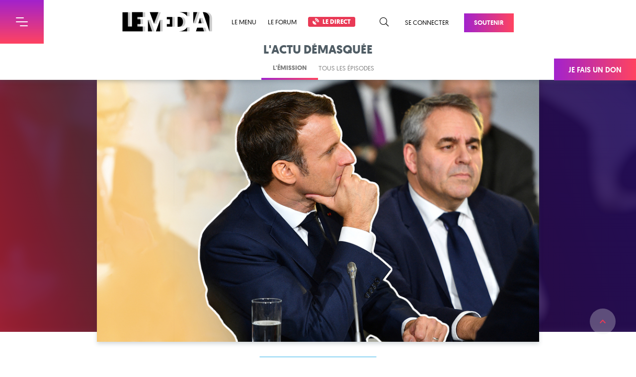

--- FILE ---
content_type: text/html; charset=utf-8
request_url: https://www.lemediatv.fr/emissions/2021/dernieres-nouvelles-de-la-guerre-sociale-pawDO30ESeK3pdVu2ONnew
body_size: 243287
content:
<!doctype html>
        <html lang="">
          <head>
            <meta http-equiv="X-UA-Compatible" content="IE=edge" />
            <meta charset="utf-8" />
            <meta name="viewport" content="width=device-width, initial-scale=1">

            <title data-react-helmet="true">Dernières nouvelles de la guerre sociale | Le Média</title>
            <meta data-react-helmet="true" name="robots" content="index, follow"/><meta data-react-helmet="true" name="twitter:card" content="summary_large_image"/><meta data-react-helmet="true" name="description" content="Le samedi 8 octobre 2016, dans le quartier sensible de La Grande Borne, deux voitures de police sont attaquées par une bande de personnes cagoulées. "/><meta data-react-helmet="true" property="og:title" content="Dernières nouvelles de la guerre sociale | Le Média"/><meta data-react-helmet="true" property="og:description" content="Le samedi 8 octobre 2016, dans le quartier sensible de La Grande Borne, deux voitures de police sont attaquées par une bande de personnes cagoulées. "/><meta data-react-helmet="true" property="og:image" content="https://static.lemediatv.fr/stories/2021/thumb_hero-dernieres-nouvelles-de-la-guerre-sociale-pawDO30ESeK3pdVu2ONnew.jpg"/><meta data-react-helmet="true" property="og:url" content="https://www.lemediatv.fr/emissions/2021/dernieres-nouvelles-de-la-guerre-sociale-pawDO30ESeK3pdVu2ONnew"/>
            <link data-react-helmet="true" rel="alternate" type="application/rss+xml" title="Flux RSS | Le Média" href="https://api.lemediatv.fr/rss.xml"/><link data-react-helmet="true" rel="canonical" href="https://www.lemediatv.fr/emissions/2021/dernieres-nouvelles-de-la-guerre-sociale-pawDO30ESeK3pdVu2ONnew"/>
            <script data-react-helmet="true" type="application/ld+json">{"@context":"https://schema.org","@type":"NewsArticle","isAccessibleForFree":"http://schema.org/True","mainEntityOfPage":{"@type":"WebPage","@id":"https://www.lemediatv.fr/emissions/2021/dernieres-nouvelles-de-la-guerre-sociale-pawDO30ESeK3pdVu2ONnew"},"headline":"Dernières nouvelles de la guerre sociale","image":{"@type":"ImageObject","url":"https://static.lemediatv.fr/stories/2021/thumb_hero-dernieres-nouvelles-de-la-guerre-sociale-pawDO30ESeK3pdVu2ONnew.jpg","width":1920,"height":960},"datePublished":"2021-04-22T20:00:38","dateModified":"2021-04-22T20:00:38","author":[{"@type":"Person","name":"Théophile Kouamouo","url":"https://www.lemediatv.fr/auteurs/theophile-kouamouo-YM2ejVNQQ8iBcZT0yU3zfQ"}],"publisher":{"@type":"Organization","name":"Le Média","logo":{"@type":"ImageObject","url":"http://ressources.lemediatv.fr/logo-microdata.png","width":300,"height":60},"url":"https://lemediatv.fr"},"description":"Le samedi 8 octobre 2016, dans le quartier sensible de La Grande Borne, deux voitures de police sont attaquées par une bande de personnes cagoulées. ","keywords":"Justice","video":{"@type":"VideoObject","contentUrl":"https://youtu.be/_EI7SSQaFUg","description":"Le samedi 8 octobre 2016, dans le quartier sensible de La Grande Borne, deux voitures de police sont attaquées par une bande de personnes cagoulées. ","name":"Dernières nouvelles de la guerre sociale","thumbnailUrl":"https://static.lemediatv.fr/stories/2021/thumb_video_page-dernieres-nouvelles-de-la-guerre-sociale-pawDO30ESeK3pdVu2ONnew.jpg","uploadDate":"2021-04-22T20:00:38"}}</script><script data-react-helmet="true" src="https://platform.twitter.com/widgets.js" charset="utf-8"></script>

            <link data-chunk="client" rel="preload" as="style" href="/static/css/client.146429ef.chunk.css">
<link data-chunk="client" rel="preload" as="style" href="/static/css/39.cfd962de.chunk.css">
<link data-chunk="client" rel="preload" as="script" href="/static/js/bundle.3c21cc63.js">
<link data-chunk="client" rel="preload" as="script" href="/static/js/39.cfd962de.chunk.js">
<link data-chunk="client" rel="preload" as="script" href="/static/js/client.146429ef.chunk.js">
<link data-chunk="pages-Video" rel="preload" as="script" href="/static/js/6.2d5a4204.chunk.js">
<link data-chunk="pages-Video" rel="preload" as="script" href="/static/js/1.23290acd.chunk.js">
<link data-chunk="pages-Video" rel="preload" as="script" href="/static/js/pages-Video.883e86d3.chunk.js">
            <link data-chunk="client" rel="stylesheet" href="/static/css/39.cfd962de.chunk.css">
<link data-chunk="client" rel="stylesheet" href="/static/css/client.146429ef.chunk.css">
            <style data-styled="dcclM DTDAO JxFvI kZYPdL FbKve dKKdTk eaifqj eCSEPI fFABOl zKFBr bOvgEV kbMuvJ dZYOHy hqZARx giXvL gjBRSW CYyXw iikCRH kaKzDR cQhwtv hiePMY hkHnXB iBcyNK gZefRF kIcoqC ipObdc kRMXnu gYtrXQ eTEpyD kxPliw iUkuRP fyCeuL bbjIVs fDFRTJ bHRBfS vRQdY kcHaoX gJBWFz jJBMiz jvQCBR ePoHYx cFLuZj bHRPNZ cuUMiy jxFMuA iPYokw hgmsjl QeNTk jGBRrr jORVSo bqjUqd ccsrGh iFuxhO gOubQS ckpFwW hBrRg kShFrK bshXJb fXyfe" data-styled-version="4.4.1">
/* sc-component-id: theme__FromTopPage-sc-9e1hgt-1 */
.hiePMY{-webkit-animation:hjvWRU 0.5s cubic-bezier(0.215,0.61,0.355,1);animation:hjvWRU 0.5s cubic-bezier(0.215,0.61,0.355,1);}
/* sc-component-id: theme__GridWrapper-sc-9e1hgt-3 */
.ePoHYx{margin:0 auto;width:1174px;} @media (max-width:1599px){.ePoHYx{width:890px;}} @media (max-width:1023px){.ePoHYx{width:595px;}} @media (max-width:767px){.ePoHYx{width:calc(100% - 52px);}}
/* sc-component-id: theme__Heading-sc-9e1hgt-5 */
.bHRPNZ{margin-bottom:52px;} @media (max-width:767px){.bHRPNZ{margin-bottom:40px;}} .bHRPNZ h1{color:black;font-size:4.2rem;font-weight:100;-webkit-letter-spacing:-0.07rem;-moz-letter-spacing:-0.07rem;-ms-letter-spacing:-0.07rem;letter-spacing:-0.07rem;margin-bottom:13px;padding:0 15px;text-align:center;text-transform:uppercase;} @media (max-width:767px){.bHRPNZ h1{font-size:3.4rem;}} .bHRPNZ p{margin:0;padding:0 15px;text-align:center;}
/* sc-component-id: theme__Button-sc-9e1hgt-6 */
.gjBRSW{background:linear-gradient(to right,#A222CC,#FF4360);color:white !important;display:inline-block;font-size:1.3rem;font-weight:600;left:0;padding:12px 20px;position:relative;text-align:center;-webkit-text-decoration:none;text-decoration:none;text-transform:uppercase;-webkit-transition:0.15s linear;transition:0.15s linear;top:0;} .gjBRSW:before,.gjBRSW:after{background:#ead6f3;content:"";display:block;height:6px;opacity:0;position:absolute;-webkit-transform:rotate(45deg);-ms-transform:rotate(45deg);transform:rotate(45deg);-webkit-transition:0.15s linear;transition:0.15s linear;width:6px;z-index:-1;} .gjBRSW:before{bottom:1px;left:1px;} .gjBRSW:after{top:1px;right:1px;} .gjBRSW:hover{box-shadow:4px 4px 0 #ead6f3;top:-4px;left:-4px;} .gjBRSW:hover:before,.gjBRSW:hover:after{opacity:1;} .gjBRSW:hover:before{bottom:-3px;left:1px;} .gjBRSW:hover:after{top:1px;right:-3px;}
/* sc-component-id: theme__Date-sc-9e1hgt-7 */
.kcHaoX{background:#69BF98;border-bottom-right-radius:5px;color:black;font-size:1.4rem;padding:1px 10px;text-transform:uppercase;white-space:nowrap;}
/* sc-component-id: SearchForm__Form-sc-14ovif5-0 */
.hqZARx{height:36px;position:relative;} .hqZARx input{background:#f9f7fa;border:0;border-bottom:2px solid #eee9f6;color:black;font-size:1.6rem;height:100%;padding:0 40px 0 14px;-webkit-transition:0.3s;transition:0.3s;width:100%;} .hqZARx input::-webkit-input-placeholder{color:#9164A0;} .hqZARx input::-moz-placeholder{color:#9164A0;} .hqZARx input:-ms-input-placeholder{color:#9164A0;} .hqZARx input::placeholder{color:#9164A0;} .hqZARx input:focus{border-color:#9164A0;} .hqZARx input:focus + button{color:#9164A0;} .hqZARx button{color:#eee9f6;padding:4px 6px;position:absolute;right:4px;top:50%;-webkit-transform:translateY(-50%);-ms-transform:translateY(-50%);transform:translateY(-50%);-webkit-transition:0.3s;transition:0.3s;} .hqZARx button:hover{color:#9164A0;}
/* sc-component-id: Menu__Wrapper-sc-1dkj2b6-0 */
.zKFBr{height:88px;} @media (max-width:767px){.zKFBr{height:60px;}}
/* sc-component-id: Menu__Container-sc-1dkj2b6-1 */
.bOvgEV{background:white;box-shadow:0;height:88px;padding:24px 0;position:fixed;top:0px;width:100%;z-index:10000;} @media(max-width:767px){.bOvgEV{height:60px;padding:18px 0;top:0px;}} .bOvgEV a,.bOvgEV button{color:black;font-size:1.3rem;text-transform:uppercase;-webkit-text-decoration:none;text-decoration:none;vertical-align:middle;} .bOvgEV a:hover,.bOvgEV button:hover{color:#E93A56;-webkit-transition:0.3s;transition:0.3s;}
/* sc-component-id: Menu__Flex-sc-1dkj2b6-2 */
.kbMuvJ{display:-webkit-box;display:-webkit-flex;display:-ms-flexbox;display:flex;-webkit-box-pack:justify;-webkit-justify-content:space-between;-ms-flex-pack:justify;justify-content:space-between;margin:0 auto;width:1174px;} @media (max-width:1599px){.kbMuvJ{width:788px;}} @media (max-width:1023px){.kbMuvJ{padding:0 30px 0 118px;width:100%;}} @media (max-width:767px){.kbMuvJ{display:block;padding:0 0 0 60px;text-align:center;width:100%;}}
/* sc-component-id: Menu__Left-sc-1dkj2b6-3 */
.dZYOHy{position:relative;width:100%;} .dZYOHy > a{display:inline-block;height:40px;margin-right:39px;} .dZYOHy h1{display:inline-block;position:relative;} .dZYOHy h1 img{display:block;-webkit-transition:0.3s linear;transition:0.3s linear;} @media (max-width:767px){.dZYOHy h1 img{height:24px;}} .dZYOHy h1:after{background:url(/static/media/logo-lemedia-gradient.a0513464.svg);background-size:cover;content:"";display:block;height:100%;left:0;opacity:0;position:absolute;top:0;width:100%;-webkit-transition:0.3s linear;transition:0.3s linear;} .dZYOHy h1:hover img{opacity:0;} .dZYOHy h1:hover:after{opacity:1;} .dZYOHy span{display:inline-block;-webkit-transition:0.3s;transition:0.3s;} .dZYOHy span a,.dZYOHy span button{margin-right:23px;} .dZYOHy span a:last-child,.dZYOHy span button:last-child{margin:0;} .dZYOHy span a .direct,.dZYOHy span button .direct{background:#E93A56;border:1px solid #E93A56;border-radius:3px;color:white;font-weight:700;padding:2px 8px;} .dZYOHy span a .direct:hover,.dZYOHy span button .direct:hover{background:white;color:#E93A56;} .dZYOHy span a .direct i,.dZYOHy span button .direct i{font-weight:600;margin-right:4px;} .dZYOHy form{height:36px;left:220px;opacity:0;position:absolute;top:3px;-webkit-transform:translateY(-45px);-ms-transform:translateY(-45px);transform:translateY(-45px);-webkit-transition:0.3s;transition:0.3s;width:calc(100% - 220px);}
/* sc-component-id: Menu__Right-sc-1dkj2b6-4 */
.giXvL{-webkit-flex-basis:content;-ms-flex-preferred-size:content;flex-basis:content;white-space:nowrap;} .giXvL button{color:black;font-size:1.8rem;margin:0 8px 0 23px;vertical-align:middle;} .giXvL button:hover{color:#E93A56;-webkit-transition:0.3s;transition:0.3s;} .giXvL a{margin-left:23px;} .giXvL a:last-of-type{color:white;margin:3px 0 0 31px;}
/* sc-component-id: BurgerMenu__Container-mgtz5s-0 */
.DTDAO{color:white;max-width:100%;overflow:visible;position:fixed;top:0px;-webkit-transform:translateX(-320px);-ms-transform:translateX(-320px);transform:translateX(-320px);-webkit-transition:0.3s;transition:0.3s;z-index:20000;} @media (max-width:767px){.DTDAO{top:0px;}} .DTDAO header{display:-webkit-box;display:-webkit-flex;display:-ms-flexbox;display:flex;-webkit-box-pack:justify;-webkit-justify-content:space-between;-ms-flex-pack:justify;justify-content:space-between;height:88px;width:408px;} @media (max-width:767px){.DTDAO header{height:60px;width:380px;}} .DTDAO h1{background:#561c7c;font-size:2.8rem;font-weight:500;line-height:88px;padding-left:40px;text-transform:uppercase;width:320px;} @media (max-width:767px){.DTDAO h1{line-height:60px;}} .DTDAO > div{-webkit-transition:0s 0.3s;transition:0s 0.3s;max-height:0;}
/* sc-component-id: BurgerMenu__Burger-mgtz5s-1 */
.JxFvI{background:linear-gradient(transparent,#FF4360) #A222CC;height:88px;text-align:center;-webkit-transition:0.3s;transition:0.3s;width:88px;} @media (max-width:767px){.JxFvI{height:60px;width:60px;}} .JxFvI:hover{background:#ff4360;} .JxFvI .burger{font-size:8px;margin:auto;}
/* sc-component-id: BurgerMenu__Menu-mgtz5s-2 */
.kZYPdL{background:linear-gradient(#561c7c,#a21d4b);max-height:calc(100vh - 88px);overflow:auto;width:320px;} @media (max-width:767px){.kZYPdL{max-height:calc(100vh - 60px);}} .kZYPdL a{color:white;-webkit-text-decoration:none;text-decoration:none;}
/* sc-component-id: BurgerMenu__Primary-mgtz5s-3 */
.FbKve{margin:auto;padding:13px 6px 15px;width:252px;} .FbKve h2{border-bottom:1px solid rgba(255,255,255,0.2);font-size:1.1rem;font-weight:500;-webkit-letter-spacing:0.015rem;-moz-letter-spacing:0.015rem;-ms-letter-spacing:0.015rem;letter-spacing:0.015rem;padding-bottom:13px;text-transform:uppercase;} .FbKve ul{list-style:none;margin:14px 0 36px;padding:0;} .FbKve a{border-radius:4px;display:block;line-height:22px;margin:0 -6px;padding:0 6px;-webkit-transition:0.3s;transition:0.3s;} .FbKve a:hover{background:rgba(255,255,255,0.2);color:#3ff0a0;font-weight:600;text-indent:2px;} .FbKve a i{font-size:1.2rem;margin-right:4px;}
/* sc-component-id: BurgerMenu__Form-mgtz5s-4 */
.dKKdTk{height:36px;margin:14px 0 36px;position:relative;} .dKKdTk input{background:transparent;border:1px solid rgba(255,255,255,0.2);border-radius:18px;color:white;font-size:1.6rem;height:100%;padding:0 40px 0 14px;-webkit-transition:0.3s;transition:0.3s;width:100%;} .dKKdTk input::-webkit-input-placeholder{color:white;} .dKKdTk input::-moz-placeholder{color:white;} .dKKdTk input:-ms-input-placeholder{color:white;} .dKKdTk input::placeholder{color:white;} .dKKdTk input:focus{border-color:white;} .dKKdTk input:focus + button{color:white;} .dKKdTk button{color:rgba(255,255,255,0.2);padding:4px 6px;position:absolute;right:4px;top:50%;-webkit-transform:translateY(-50%);-ms-transform:translateY(-50%);transform:translateY(-50%);-webkit-transition:0.3s;transition:0.3s;} .dKKdTk button:hover{color:#9164A0;}
/* sc-component-id: BurgerMenu__Secondary-mgtz5s-5 */
.eaifqj h2{background:#E93A56;font-size:2rem;font-weight:400;height:54px;line-height:54px;padding-left:40px;text-transform:uppercase;} .eaifqj ul{background:linear-gradient(to bottom,#A222CC,#FF4360);list-style:none;margin:0;padding:16px 40px 58px;} .eaifqj a{border-bottom:1px solid rgba(255,255,255,0.2);display:block;font-weight:500;padding:18px 20px 13px;text-transform:uppercase;-webkit-transition:0.3s;transition:0.3s;} .eaifqj a:hover{border-color:#3ff0a0;color:#3ff0a0;}
/* sc-component-id: StickyDonation__Container-sc-1mwyds4-0 */
.CYyXw{background:linear-gradient(to right,#A222CC,#FF4360);color:white;display:block;font-size:1.5rem;font-weight:600;padding:15px 29px 12px;position:fixed;right:0;text-align:center;-webkit-text-decoration:none;text-decoration:none;top:calc(88px + 30px);text-transform:uppercase;-webkit-transition:0.3s;transition:0.3s;z-index:10000;} @media (max-width:1023px){.CYyXw{display:none;}} .CYyXw:hover{padding:15px 45px 12px;}
/* sc-component-id: Footer__MLetter-o806xa-0 */
.ccsrGh{background:url(/static/media/bg-mletter-footer.f881ada0.svg) center 40px no-repeat;height:192px;}
/* sc-component-id: Footer__Subscribe-o806xa-1 */
.iFuxhO{background:url(/static/media/bg-darkgrey-top-left.aab9023f.png) left top no-repeat,url(/static/media/bg-darkgrey-top-right.c8dfc435.png) right bottom no-repeat,linear-gradient(to left,#6F8DA7,#B5A9C6);color:white;padding:35px 0 50px;} .iFuxhO > div{display:-webkit-box;display:-webkit-flex;display:-ms-flexbox;display:flex;-webkit-box-pack:justify;-webkit-justify-content:space-between;-ms-flex-pack:justify;justify-content:space-between;} @media (max-width:767px){.iFuxhO > div{display:block;}} .iFuxhO > div > div{width:45%;} @media (max-width:767px){.iFuxhO > div > div{width:100%;}} .iFuxhO > div > div:last-of-type{width:45%;} @media (max-width:767px){.iFuxhO > div > div:last-of-type{border-top:2px solid rgba(255,255,255,0.3);margin-top:40px;padding-top:30px;width:100%;}} .iFuxhO h2{font-size:2rem;font-weight:400;-webkit-letter-spacing:0.01rem;-moz-letter-spacing:0.01rem;-ms-letter-spacing:0.01rem;letter-spacing:0.01rem;margin-bottom:21px;text-transform:uppercase;} @media (max-width:1023px){.iFuxhO h2{margin-bottom:15px;}} .iFuxhO h2 strong{display:block;font-size:6.4rem;font-weight:700;-webkit-letter-spacing:0.05rem;-moz-letter-spacing:0.05rem;-ms-letter-spacing:0.05rem;letter-spacing:0.05rem;line-height:6.1rem;} @media (max-width:1023px){.iFuxhO h2 strong{font-size:4rem;line-height:4rem;}} .iFuxhO p{-webkit-letter-spacing:-0.012rem;-moz-letter-spacing:-0.012rem;-ms-letter-spacing:-0.012rem;letter-spacing:-0.012rem;line-height:2.4rem;} .iFuxhO p.already-subscribed{background:rgba(243,243,243,0.2);font-weight:600;margin-top:23px;padding:10px;text-align:center;} .iFuxhO p.already-subscribed i{margin-right:6px;} .iFuxhO form{margin-top:23px;} .iFuxhO form > div{display:-webkit-box;display:-webkit-flex;display:-ms-flexbox;display:flex;-webkit-box-pack:justify;-webkit-justify-content:space-between;-ms-flex-pack:justify;justify-content:space-between;} @media (max-width:1023px){.iFuxhO form > div{display:block;}} .iFuxhO form p{color:#002f80;} .iFuxhO input{background:rgba(243,243,243,0.2);border:0;border-bottom:2px solid rgba(255,255,255,0.3);color:white;font-size:2rem;height:44px;opacity:0.6;padding:0 17px;-webkit-transition:0.3s;transition:0.3s;width:80%;} @media (max-width:1023px){.iFuxhO input{margin-bottom:15px;width:100%;}} .iFuxhO input:hover:not(:disabled),.iFuxhO input:focus:not(:disabled){opacity:1;} .iFuxhO input::-webkit-input-placeholder{color:rgba(255,255,255,0.9);} .iFuxhO input::-moz-placeholder{color:rgba(255,255,255,0.9);} .iFuxhO input:-ms-input-placeholder{color:rgba(255,255,255,0.9);} .iFuxhO input::placeholder{color:rgba(255,255,255,0.9);} .iFuxhO button{background:black;color:white;font-weight:600;height:44px;text-transform:uppercase;-webkit-transition:0.3s;transition:0.3s;width:72px;} @media (max-width:1023px){.iFuxhO button{display:block;margin:0 0 0 auto;}} .iFuxhO button:hover{background:rgba(0,0,0,0.75);}
/* sc-component-id: Footer__Podcast-o806xa-2 */
.gOubQS{-webkit-align-items:flex-start;-webkit-box-align:flex-start;-ms-flex-align:flex-start;align-items:flex-start;color:white;display:-webkit-box;display:-webkit-flex;display:-ms-flexbox;display:flex;-webkit-box-pack:justify;-webkit-justify-content:space-between;-ms-flex-pack:justify;justify-content:space-between;margin-top:25px;-webkit-text-decoration:none;text-decoration:none;} .gOubQS:hover > div:first-of-type:before{opacity:1;} .gOubQS:hover > div:first-of-type:after{-webkit-transform:translate(-28px,-28px) scale(1);-ms-transform:translate(-28px,-28px) scale(1);transform:translate(-28px,-28px) scale(1);} @media (max-width:1599px){.gOubQS:hover > div:first-of-type:after{-webkit-transform:translate(-22px,-22px) scale(1);-ms-transform:translate(-22px,-22px) scale(1);transform:translate(-22px,-22px) scale(1);}} @media (max-width:1023px){.gOubQS{margin:0;}} .gOubQS > div:last-of-type{width:calc(100% - 142px);} @media (max-width:1599px){.gOubQS > div:last-of-type{width:calc(100% - 106px);}} @media (max-width:1023px){.gOubQS > div:last-of-type{width:100%;}} .gOubQS h3{font-size:2rem;font-weight:500;margin:0 0 10px;text-transform:uppercase;-webkit-transition:0.3s;transition:0.3s;} @media (max-width:1023px){.gOubQS h3{font-size:1.7rem;line-height:2.15rem;}}
/* sc-component-id: Footer__PodcastImg-o806xa-3 */
.ckpFwW{overflow:hidden;position:relative;width:114px;} .ckpFwW:before{background:rgba(16,0,43,0.45);border-radius:8px;content:"";display:block;height:100%;opacity:0;position:absolute;top:0;-webkit-transition:0.3s;transition:0.3s;width:100%;} .ckpFwW:after{background:url(/static/media/btn-podcast-red.c7ef43bf.svg) center no-repeat white;background-size:18px;border-radius:50%;box-shadow:0 6px 8px rgba(0,0,0,0.2);content:"";display:block;height:56px;left:50%;position:absolute;top:50%;-webkit-transform:translate(-28px,-28px) scale(0);-ms-transform:translate(-28px,-28px) scale(0);transform:translate(-28px,-28px) scale(0);-webkit-transition:0.3s;transition:0.3s;width:56px;} @media (max-width:1599px){.ckpFwW{width:88px;}.ckpFwW:after{background-size:16px;height:44px;-webkit-transform:translate(-22px,-22px) scale(0);-ms-transform:translate(-22px,-22px) scale(0);transform:translate(-22px,-22px) scale(0);width:44px;}} .ckpFwW img{border-radius:8px;display:block;width:100%;}
/* sc-component-id: Footer__Social-o806xa-4 */
.hBrRg{background:url(/static/media/bg-purple-top.9dd6a28d.png) right bottom no-repeat,linear-gradient(to right,#760129,#361029 20%,#29155a);padding:24px 0;} @media (max-width:767px){.hBrRg{padding-top:34px;}} .hBrRg > div{display:-webkit-box;display:-webkit-flex;display:-ms-flexbox;display:flex;-webkit-box-pack:justify;-webkit-justify-content:space-between;-ms-flex-pack:justify;justify-content:space-between;} @media (max-width:767px){.hBrRg > div{display:block;}} .hBrRg nav{color:white;font-size:1.4rem;-webkit-letter-spacing:0.04rem;-moz-letter-spacing:0.04rem;-ms-letter-spacing:0.04rem;letter-spacing:0.04rem;padding-top:2px;text-align:right;text-transform:uppercase;} @media (max-width:1023px){.hBrRg nav{-webkit-letter-spacing:0rem;-moz-letter-spacing:0rem;-ms-letter-spacing:0rem;letter-spacing:0rem;}} @media (max-width:767px){.hBrRg nav{text-align:center;}} .hBrRg nav a{color:white;display:inline-block;font-size:4.4rem;margin:4px 0 0 34px;-webkit-transition:0.3s;transition:0.3s;} @media (max-width:1023px){.hBrRg nav a{font-size:3.2rem;}} @media (max-width:767px){.hBrRg nav a{margin:15px 17px 0;text-align:center;}} .hBrRg nav a:hover{color:#69BF98;} .hBrRg nav span{display:inline-block;text-align:left;text-indent:-9999px;}
/* sc-component-id: Footer__Logo-o806xa-5 */
.kShFrK{background:url(/static/media/logo-lemedia-white.abd7655c.svg) no-repeat center;background-size:cover;display:block;height:67px;text-indent:-9999px;width:316px;} @media (max-width:1023px){.kShFrK{height:57px;width:268px;}} @media (max-width:767px){.kShFrK{margin:0 auto 25px;}}
/* sc-component-id: Footer__Summary-o806xa-6 */
.bshXJb{margin:0 auto;width:1174px;display:-webkit-box;display:-webkit-flex;display:-ms-flexbox;display:flex;-webkit-box-pack:justify;-webkit-justify-content:space-between;-ms-flex-pack:justify;justify-content:space-between;padding:64px 0 29px;} @media (max-width:1599px){.bshXJb{width:890px;}} @media (max-width:1023px){.bshXJb{width:595px;}} @media (max-width:767px){.bshXJb{width:calc(100% - 52px);}} @media (max-width:767px){.bshXJb{display:block;padding-top:32px;}} .bshXJb > div{width:184px;} .bshXJb > div:first-of-type{padding-right:60px;width:442px;} @media (max-width:1023px){.bshXJb > div:first-of-type{padding-right:30px;}} @media (max-width:767px){.bshXJb > div:first-of-type{padding:0;width:100% !important;}} .bshXJb > div:last-of-type{width:126px;} @media (max-width:767px){.bshXJb > div{padding:0 !important;width:100% !important;}} .bshXJb h2{color:#505d65;font-size:2.2rem;font-weight:500;line-height:2.8rem;} .bshXJb p{line-height:2.4rem;margin:25px 0;} .bshXJb p a{color:#E93A56;font-weight:600;-webkit-text-decoration:none;text-decoration:none;-webkit-transition:0.3s;transition:0.3s;} .bshXJb p a:hover{-webkit-text-decoration:underline;text-decoration:underline;} .bshXJb nav{margin-top:18px;} .bshXJb nav a{color:#4C4C4C;display:block;line-height:2.4rem;-webkit-text-decoration:none;text-decoration:none;-webkit-transition:0.3s;transition:0.3s;} .bshXJb nav a:hover{color:#E93A56;}
/* sc-component-id: Footer__Copyright-o806xa-7 */
.fXyfe{border-top:1px solid #cbd2d9;color:black;font-size:1.4rem;-webkit-letter-spacing:0.04rem;-moz-letter-spacing:0.04rem;-ms-letter-spacing:0.04rem;letter-spacing:0.04rem;text-transform:uppercase;padding:26px 0;} .fXyfe > div{display:-webkit-box;display:-webkit-flex;display:-ms-flexbox;display:flex;-webkit-box-pack:justify;-webkit-justify-content:space-between;-ms-flex-pack:justify;justify-content:space-between;} .fXyfe a{color:black;display:inline-block;margin-left:40px;-webkit-text-decoration:none;text-decoration:none;-webkit-transition:0.3s;transition:0.3s;} .fXyfe a:hover{color:#E93A56;}
/* sc-component-id: Root__Container-sc-5a5lm9-0 */
.dcclM{background:#ff4360;width:100%;} .dcclM *{outline:none;}
/* sc-component-id: Root__PageContainer-sc-5a5lm9-1 */
.eCSEPI{background:white;position:relative;-webkit-transition:0.3s;transition:0.3s;z-index:1;}
/* sc-component-id: Root__Overlay-sc-5a5lm9-2 */
.fFABOl{background:linear-gradient(to right bottom,#760129,#361029 20%,#29155a);content:"";cursor:pointer;height:100%;left:0;opacity:0;position:absolute;top:0;-webkit-transition:0.3s;transition:0.3s;visibility:hidden;width:100%;z-index:15000;}
/* sc-component-id: Root__GoToTop-sc-5a5lm9-3 */
.iikCRH{background:url(/static/media/btn-top-red.0b0f4ecd.svg) rgba(229,233,233,0.3) center no-repeat;border-radius:50%;bottom:46px;height:52px;position:fixed;right:41px;text-indent:-9999px;-webkit-transition:0.3s;transition:0.3s;width:52px;z-index:10000;} @media (max-width:1023px){.iikCRH{bottom:20px;right:15px;}} @media (max-width:767px){.iikCRH{bottom:20px;}} .iikCRH:hover{background-color:rgba(229,233,233,0.75);}
/* sc-component-id: VideoEmbed__Container-sc-1rgvk4s-0 */
.iBcyNK{box-shadow:0 4px 8px rgba(46,68,82,0.2);height:551px;margin:auto;position:relative;width:980px;} @media (max-width:1599px){.iBcyNK{height:528px;width:890px;}} @media (max-width:1023px){.iBcyNK{height:353px;width:595px;}} @media (max-width:767px){.iBcyNK{height:190px;width:320px;}} .iBcyNK:after{background:url(https://static.lemediatv.fr/stories/2021/thumb_video_page-dernieres-nouvelles-de-la-guerre-sociale-pawDO30ESeK3pdVu2ONnew.jpg) center,linear-gradient(72deg,#760129,#361029 20%,#29155a);background-size:cover;content:"";display:block;height:100%;left:0;position:absolute;top:0;width:100%;} .iBcyNK button{-webkit-animation:eMLfYp 0.3s;animation:eMLfYp 0.3s;border:2px solid white;border-radius:50%;box-shadow:0 6px 8px rgba(0,0,0,0.2);height:124px;left:calc(50% - 62px);overflow:hidden;position:absolute;top:calc(50% - 62px);-webkit-transition:0.3s;transition:0.3s;width:124px;z-index:100;} @media (max-width:767px){.iBcyNK button{height:60px;left:calc(50% - 30px);top:calc(50% - 30px);width:60px;}} .iBcyNK button:before{background:url(https://static.lemediatv.fr/stories/2021/thumb_video_page-dernieres-nouvelles-de-la-guerre-sociale-pawDO30ESeK3pdVu2ONnew.jpg) center,linear-gradient(72deg,#760129,#361029 20%,#29155a);background-size:cover;content:"";display:block;-webkit-filter:blur(10px) brightness(1.2);filter:blur(10px) brightness(1.2);height:551px;left:-428px;position:absolute;top:-213px;-webkit-transition:0.3s;transition:0.3s;width:980px;z-index:-1;} @media (max-width:1599px){.iBcyNK button:before{height:528px;left:-383px;top:-202px;width:890px;}} @media (max-width:1023px){.iBcyNK button:before{height:353px;left:-235px;top:-114px;width:595px;}} @media (max-width:767px){.iBcyNK button:before{height:190px;left:-130px;top:-65px;width:320px;}} .iBcyNK button:after{background:url(/static/media/btn-play-white.7e4c5ba4.svg) center no-repeat;background-size:26px;content:"";display:block;height:100%;left:5px;position:absolute;top:0;-webkit-transition:0.3s;transition:0.3s;width:100%;} @media (max-width:767px){.iBcyNK button:after{background-size:15px;left:1px;}} .iBcyNK:hover button{-webkit-transform:scale(1.3);-ms-transform:scale(1.3);transform:scale(1.3);} .iBcyNK:hover button:before{background:white;} .iBcyNK:hover button:after{background-image:url(/static/media/btn-play-red.37d5e896.svg);}
/* sc-component-id: VideoEmbed__Player-sc-1rgvk4s-1 */
.gZefRF{display:none;} .gZefRF,.gZefRF div{height:100%;width:100%;}
/* sc-component-id: Share__More-sc-10f9vnk-0 */
.gYtrXQ{display:inline-block;position:relative;}
/* sc-component-id: Share__Tooltip-sc-10f9vnk-1 */
.eTEpyD{border:1px solid #d6d7d8;border-radius:4px;background:white;box-shadow:4px 3px 6px rgba(0,0,0,0.16);height:148px;left:calc(50% - 89px);opacity:0;position:absolute;text-align:left;top:-165px;-webkit-transform:translate(-50%,10px);-ms-transform:translate(-50%,10px);transform:translate(-50%,10px);-webkit-transition:0.15s linear;transition:0.15s linear;visibility:hidden;width:236px;z-index:10;} @media (max-width:767px){.eTEpyD{left:50%;}} .eTEpyD:before{border-left:12px solid transparent;border-right:12px solid transparent;border-top:12px solid #d6d7d8;bottom:-12px;content:"";height:0;right:16px;position:absolute;width:0;} .eTEpyD:after{border-left:10px solid transparent;border-right:10px solid transparent;border-top:10px solid white;bottom:-10px;content:"";height:0;right:18px;position:absolute;width:0;} @media (max-width:767px){.eTEpyD:before{right:106px;}.eTEpyD:after{right:108px;}} .eTEpyD h1{border-bottom:1px solid #e9eef4;font-size:1.5rem;font-weight:400;margin:0 2px 9px;padding:8px 10px;text-transform:uppercase;} .eTEpyD h1 i{font-size:1.2rem;margin-right:4px;} .eTEpyD > div{display:-webkit-box;display:-webkit-flex;display:-ms-flexbox;display:flex;margin:0 5px;} .eTEpyD > div div{width:50%;} .eTEpyD a{color:#4C4C4C;display:block;margin-bottom:10px;-webkit-text-decoration:none;text-decoration:none;-webkit-transition:0.3s;transition:0.3s;} .eTEpyD a:hover{color:#E93A56;} .eTEpyD a i{font-size:2.2rem;top:2px;position:relative;}
/* sc-component-id: VerticalShareBar__Container-sc-1cs4cje-0 */
.bHRBfS{text-align:center;width:44px;} .bHRBfS:after{background:#C3C9C9;content:"";display:block;height:147px;margin:13px 0 0 20px;width:1px;} .bHRBfS > a,.bHRBfS button{border:1px solid #707070;border-radius:50%;color:#4C4C4C !important;display:block;font-size:2rem;height:44px;line-height:44px;margin-top:18px;-webkit-transition:0.3s;transition:0.3s;width:44px;} .bHRBfS > a:hover,.bHRBfS button:hover{border-color:#E93A56;color:#E93A56;} .bHRBfS > a:first-of-type{margin:0;} .bHRBfS > a + span{margin-top:18px;} .bHRBfS button{font-size:2.8rem;font-weight:100;line-height:40px;margin:0;-webkit-text-decoration:none;text-decoration:none;}
/* sc-component-id: Tags__Container-sc-114g8wq-0 */
.bbjIVs{margin:0 -8px;} .bbjIVs a{background:#E93A56;border-bottom-right-radius:6px;color:white;display:inline-block;font-size:1.2rem;margin:0 8px 16px;padding:5px 12px;-webkit-text-decoration:none;text-decoration:none;text-transform:uppercase;-webkit-transition:0.3s linear;transition:0.3s linear;} .bbjIVs a:hover{background:#9164A0;}
/* sc-component-id: AuthorCard__Card-r2r52l-0 */
.iUkuRP{display:-webkit-box;display:-webkit-flex;display:-ms-flexbox;display:flex;-webkit-box-pack:justify;-webkit-justify-content:space-between;-ms-flex-pack:justify;justify-content:space-between;margin-bottom:50px;text-align:center;width:259px;} @media (max-width:1599px){.iUkuRP{width:218px;}} .iUkuRP img{border-radius:50%;height:164px;width:164px;} .iUkuRP p{font-size:1.7rem;line-height:2.8rem;margin-bottom:1.7rem;} .iUkuRP p a{color:#4C4C4C;-webkit-transition:0.3s;transition:0.3s;} .iUkuRP p a:hover{color:#E93A56;} .iUkuRP p + div{margin-top:30px;}
/* sc-component-id: AuthorCard__Left-r2r52l-1 */
.fyCeuL{text-align:center;width:184px;} @media (max-width:1599px){.fyCeuL{width:164px;}} .fyCeuL > h1{color:black;font-size:2rem;font-weight:500;line-height:2.4rem;margin:17px 0 25px;} .fyCeuL > h1 a{color:black;-webkit-text-decoration:none;text-decoration:none;-webkit-transition:0.3s;transition:0.3s;} .fyCeuL > h1 a:hover{color:#E93A56;}
/* sc-component-id: AuthorCard__Right-r2r52l-4 */
.fDFRTJ{margin-top:187px;}
/* sc-component-id: Presentation__Container-sc-165qigw-0 */
.ipObdc{background:white;box-shadow:0 3px 8px rgba(0,0,0,0.2);display:-webkit-box;display:-webkit-flex;display:-ms-flexbox;display:flex;-webkit-box-pack:justify;-webkit-justify-content:space-between;-ms-flex-pack:justify;justify-content:space-between;margin:0 auto;padding:33px 25px 21px 37px;position:relative;width:776px;} @media (max-width:1023px){.ipObdc{width:595px;}} @media (max-width:767px){.ipObdc{-webkit-flex-wrap:wrap;-ms-flex-wrap:wrap;flex-wrap:wrap;padding:0 25px 22px;width:calc(100% - 60px);}} .ipObdc > a{background:#2AB0EA;color:white;font-size:1.3rem;left:50%;padding:8px 27px;position:absolute;top:-14px;-webkit-text-decoration:none;text-decoration:none;text-transform:uppercase;-webkit-transform:translateX(-50%);-ms-transform:translateX(-50%);transform:translateX(-50%);white-space:nowrap;-webkit-transition:0.3s;transition:0.3s;} @media (max-width:767px){.ipObdc > a{line-height:1.9rem;margin:0 -25px 15px;padding:8px 20px !important;position:static;-webkit-transform:none;-ms-transform:none;transform:none;white-space:normal;width:calc(100% + 50px);}} .ipObdc > a:hover{background:#9164A0;} .ipObdc > p{line-height:2.4rem;width:575px;} .ipObdc > p a{color:#4C4C4C;-webkit-transition:0.3s;transition:0.3s;} .ipObdc > p a:hover{color:#E93A56;} @media (max-width:1023px){.ipObdc > p{width:415px;}} @media (max-width:767px){.ipObdc > p{width:100%;}}
/* sc-component-id: Presentation__ShareContainer-sc-165qigw-1 */
.kRMXnu{-webkit-box-flex:2;-webkit-flex-grow:2;-ms-flex-positive:2;flex-grow:2;margin-top:26px;max-width:93px;} @media (max-width:1023px){.kRMXnu{margin-top:16px;}} @media (max-width:767px){.kRMXnu{margin:16px auto 0;}} .kRMXnu > div{text-transform:uppercase;} .kRMXnu > div i{font-size:1.2rem;margin-right:3px;} .kRMXnu > a,.kRMXnu button{color:#4C4C4C;display:inline-block;font-size:2.4rem;margin:0 4px;-webkit-text-decoration:none;text-decoration:none;-webkit-transition:0.3s;transition:0.3s;} .kRMXnu > a:hover,.kRMXnu button:hover{color:#E93A56;} .kRMXnu button{font-size:3.4rem;font-weight:100;}
/* sc-component-id: Wysiwyg__Container-c2mzx4-0 */
.gJBWFz{color:black;line-height:2.4rem;margin-bottom:70px;} .gJBWFz h2{font-size:3.2rem;font-weight:600;-webkit-letter-spacing:0.032rem;-moz-letter-spacing:0.032rem;-ms-letter-spacing:0.032rem;letter-spacing:0.032rem;line-height:4rem;margin:26px 0 22px;} .gJBWFz p{margin-bottom:2.4rem;} .gJBWFz p.text-left{text-align:left;} .gJBWFz p.text-center{text-align:center;} .gJBWFz p.text-right{text-align:right;} .gJBWFz a{color:#E93A56;-webkit-transition:0.3s;transition:0.3s;} .gJBWFz a:hover{color:#9164A0;} .gJBWFz img{cursor:pointer;margin:30px auto 10px;max-width:100%;} .gJBWFz li{margin-bottom:2.4rem;} .gJBWFz blockquote{background:url(/static/media/bg-blockquote.1b073655.svg) no-repeat left top;color:#E93A56;font-size:2.2rem;font-weight:600;line-height:3rem;margin:44px 0 14px -18px;min-height:155px;padding:32px 67px 32px 85px;} @media (max-width:767px){.gJBWFz blockquote{background-position:left top 10px;background-size:30%;font-size:2rem;margin:24px 0;padding:0 0 0 37px;}} .gJBWFz figure{margin:33px 0;text-align:center;} .gJBWFz figure img{margin:0 auto;} .gJBWFz figure.flux-image-half img{width:50%;} @media (max-width:767px){.gJBWFz figure.flux-image-half img{width:100%;}} .gJBWFz figure figcaption{color:#4C4C4C;font-size:1.2rem;margin:2px 0;} .gJBWFz .flux-story{margin:60px;} .gJBWFz .flux-story a{border-bottom:1px solid #C3C9C9;border-top:1px solid #C3C9C9;display:block;padding:40px 30px;-webkit-text-decoration:none;text-decoration:none;} .gJBWFz .flux-story a:hover .flux-story-heading{color:#E93A56;} .gJBWFz .flux-story-heading{color:black;font-size:1.7rem;font-weight:600;margin:10px 0 5px;-webkit-text-decoration:none;text-decoration:none;text-transform:uppercase;-webkit-transition:0.2s;transition:0.2s;} .gJBWFz .flux-story-excerp{color:#4C4C4C;-webkit-text-decoration:none;text-decoration:none;} .gJBWFz span.obfuscated{background:#4C4C4C;color:transparent;} .gJBWFz .flux-table-responsive-wrapper{margin:40px 0;overflow-x:auto;padding-bottom:20px;} .gJBWFz thead th{text-transform:uppercase;} .gJBWFz tbody tr{-webkit-transition:0.3s;transition:0.3s;white-space:nowrap;} .gJBWFz tbody tr:nth-child(odd){background:#c3c9c926;} .gJBWFz tbody tr:hover{background:#c3c9c980;} .gJBWFz th,.gJBWFz td{font-family:Geomanist,sans-serif !important;font-size:1.4rem;} .gJBWFz th{font-weight:600;} .gJBWFz td{text-align:right;}
/* sc-component-id: ContentItem__Container-sc-1hrpmru-0 */
.jxFMuA{-webkit-animation:fFsYnS 0.5s linear;animation:fFsYnS 0.5s linear;width:379px;} .jxFMuA a{-webkit-text-decoration:none;text-decoration:none;} .jxFMuA h3{color:#4C4C4C;font-size:2.2rem;font-weight:400;line-height:2.8rem;margin:14px 0 22px;padding-right:5px;-webkit-transition:0.2s;transition:0.2s;} .jxFMuA h3:hover{color:#E93A56;}
/* sc-component-id: ContentItem__Image-sc-1hrpmru-1 */
.iPYokw{box-shadow:8px 12px 14px rgba(46,68,82,0.2);display:block;position:relative;} .iPYokw:before,.iPYokw:after{background:linear-gradient( -30deg, rgba(16,0,43,0) 40%, rgba(16,0,43,0.45) 72%, rgba(14,2,34,0.85) 110% );background-size:cover;content:"";display:block;height:100%;left:0;position:absolute;top:0;width:100%;} .iPYokw:after{background:rgba(16,0,43,0.5);opacity:0;-webkit-transition:0.3s;transition:0.3s;} .iPYokw:hover:after{opacity:1;} .iPYokw:hover h2 + div{-webkit-transform:translate(-28px,-23px) scale(1.5);-ms-transform:translate(-28px,-23px) scale(1.5);transform:translate(-28px,-23px) scale(1.5);} .iPYokw img{display:block;width:100%;} .iPYokw time{left:15px;position:absolute;top:18px;} .iPYokw h2{color:white;font-size:2.4rem;font-weight:500;left:15px;position:absolute;top:45px;text-transform:uppercase;}
/* sc-component-id: ContentItem__SchemeIco-sc-1hrpmru-2 */
.hgmsjl{background:center no-repeat white;background-image:url(/static/media/btn-play-red.37d5e896.svg);background-position:calc(50% + 2px) center;background-size:14px;border-radius:50%;box-shadow:0 6px 8px rgba(0,0,0,0.2);height:56px;left:50%;position:absolute;top:50%;-webkit-transform:translate(-28px,-23px);-ms-transform:translate(-28px,-23px);transform:translate(-28px,-23px);-webkit-transition:0.3s;transition:0.3s;width:56px;z-index:1;}
/* sc-component-id: ContentList__List-mm0w9v-0 */
.cuUMiy{margin:0 auto;width:1174px;display:-webkit-box;display:-webkit-flex;display:-ms-flexbox;display:flex;-webkit-flex-wrap:wrap;-ms-flex-wrap:wrap;flex-wrap:wrap;-webkit-box-pack:justify;-webkit-justify-content:space-between;-ms-flex-pack:justify;justify-content:space-between;} @media (max-width:1599px){.cuUMiy{width:890px;}} @media (max-width:1023px){.cuUMiy{width:595px;}} @media (max-width:767px){.cuUMiy{width:calc(100% - 52px);}} .cuUMiy::after{content:"";width:379px;} @media (max-width:1599px){.cuUMiy::after{width:286px;}} .cuUMiy article{margin-bottom:35px;} @media (max-width:1599px){.cuUMiy article{width:286px;}.cuUMiy article time{font-size:1.3rem;left:10px;top:10px;}.cuUMiy article h2{font-size:2.2rem;left:10px;top:35px;}.cuUMiy article h3{font-size:1.9rem;}} @media (max-width:767px){.cuUMiy article{width:100%;}}
/* sc-component-id: JoinUs__Container-r16cmg-0 */
.QeNTk{color:black;height:487px;margin:50px 0 36px;position:relative;} @media (max-width:1023px){.QeNTk{height:455px;}} @media (max-width:767px){.QeNTk{height:430px;margin-bottom:75px;}} .QeNTk:before{background:url(/static/media/bg-mletter-top.1651d652.svg) right 24px center,url(/static/media/bg-mletter-base.7692967b.png);background-repeat:no-repeat;background-size:auto,cover;content:"";display:block;height:315px;position:absolute;width:calc(50% + 88px);} @media (max-width:1023px){.QeNTk:before{display:none;}} .QeNTk:after{background:url(/static/media/bg-support-characters.925155ba.svg) bottom left,url(/static/media/bg-support-base.6b18758a.png);background-repeat:no-repeat;background-size:contain,cover;bottom:0;content:"";display:block;height:315px;position:absolute;right:0;width:calc(50% + 80px);} @media (max-width:1599px){.QeNTk:after{background-size:592px,cover;}} @media (max-width:1023px){.QeNTk:after{background-size:contain,cover;width:100%;}}
/* sc-component-id: JoinUs__Wrapper-r16cmg-1 */
.jGBRrr{margin:0 auto;width:1600px;display:-webkit-box;display:-webkit-flex;display:-ms-flexbox;display:flex;position:relative;z-index:10;} @media (max-width:1599px){.jGBRrr{width:1024px;}} @media (max-width:1023px){.jGBRrr{width:768px;}} @media (max-width:767px){.jGBRrr{width:100%;}}
/* sc-component-id: JoinUs__Left-r16cmg-2 */
.jORVSo{padding-right:80px;width:50%;} @media (max-width:1023px){.jORVSo{display:none;}} .jORVSo div{font-size:2rem;-webkit-letter-spacing:0.06rem;-moz-letter-spacing:0.06rem;-ms-letter-spacing:0.06rem;letter-spacing:0.06rem;line-height:5.6rem;margin:84px 61px 0 auto;text-transform:uppercase;width:446px;} @media (max-width:1599px){.jORVSo div{font-size:1.8rem;line-height:4.6rem;margin:84px 42px 0 auto;width:350px;}} .jORVSo strong{color:#E93A56;font-weight:600;}
/* sc-component-id: JoinUs__Right-r16cmg-3 */
.bqjUqd{padding-left:138px;width:50%;} @media (max-width:1599px){.bqjUqd{padding-left:0;}} @media (max-width:1023px){.bqjUqd{padding:0;width:100%;}} .bqjUqd h1{font-size:4.8rem;font-weight:100;-webkit-letter-spacing:-0.07rem;-moz-letter-spacing:-0.07rem;-ms-letter-spacing:-0.07rem;letter-spacing:-0.07rem;line-height:5.8rem;margin:22px 0 94px 38px;text-transform:uppercase;} @media (max-width:1599px){.bqjUqd h1{margin-left:124px;}} @media (max-width:1023px){.bqjUqd h1{margin:0 0 74px;text-align:center;}} @media (max-width:767px){.bqjUqd h1{font-size:4rem;margin-bottom:46px;}} .bqjUqd h1 strong{display:block;font-size:6.4rem;font-weight:700;-webkit-letter-spacing:0.25rem;-moz-letter-spacing:0.25rem;-ms-letter-spacing:0.25rem;letter-spacing:0.25rem;line-height:5.1rem;} @media (max-width:767px){.bqjUqd h1 strong{font-size:4.6rem;line-height:3.3rem;}} .bqjUqd div{color:white;line-height:2.5rem;text-align:center;width:454px;} @media (max-width:1023px){.bqjUqd div{margin:auto;}} @media (max-width:767px){.bqjUqd div{width:90%;}} @media (max-width:433px){.bqjUqd p{max-width:330px;margin:auto;}} .bqjUqd nav{margin-top:37px;width:448px;} @media (max-width:1023px){.bqjUqd nav{margin:37px auto 0;}} @media (max-width:767px){.bqjUqd nav{width:100%;}} @media (max-width:767px){.bqjUqd nav{margin-top:25px;}} .bqjUqd nav a{background:#6E48AC;color:white;display:block;font-weight:600;margin:auto;padding:15px 0 12px;text-align:center;-webkit-text-decoration:none;text-decoration:none;text-transform:uppercase;-webkit-transition:0.3s;transition:0.3s;width:217px;} @media (max-width:767px){.bqjUqd nav a{margin:0 auto 35px;}} .bqjUqd nav a:hover{background:#9164A0;}
/* sc-component-id: ShowMenu__Wrapper-sc-1r299w1-0 */
.kaKzDR{height:73px;} @media (max-width:767px){.kaKzDR{height:71px;}}
/* sc-component-id: ShowMenu__Header-sc-1r299w1-1 */
.cQhwtv{background:white;box-shadow:0 3px 8px rgba(46,68,82,0.25);position:fixed;text-align:center;top:88px;width:100%;z-index:9999;} @media (max-width:767px){.cQhwtv{padding-top:13px;top:60px;}} .cQhwtv nav{display:-webkit-box;display:-webkit-flex;display:-ms-flexbox;display:flex;-webkit-box-pack:center;-webkit-justify-content:center;-ms-flex-pack:center;justify-content:center;text-align:center;} .cQhwtv h1{color:#505d65;font-size:2.4rem;font-weight:700;line-height:2.5rem;text-transform:uppercase;} @media (max-width:767px){.cQhwtv h1{font-size:1.5rem;line-height:1.6rem;}} .cQhwtv a{color:#808080;display:block;font-size:1.3rem;height:48px;line-height:4.8rem;overflow:hidden;position:relative;-webkit-text-decoration:none;text-decoration:none;text-transform:uppercase;width:114px;} @media (max-width:767px){.cQhwtv a{font-size:1.1rem;height:42px;line-height:4.2rem;}} .cQhwtv a:after{background:linear-gradient(to right,#A222CC,#FF4360);bottom:-4px;content:"";display:block;height:4px;left:0;position:absolute;-webkit-transition:0.3s;transition:0.3s;width:100%;} .cQhwtv a:hover,.cQhwtv a.active{font-weight:700;} .cQhwtv a:hover:after,.cQhwtv a.active:after{bottom:0;}
/* sc-component-id: VideoPage__VideoBackground-sc-13v6b8i-0 */
.hkHnXB{height:530px;overflow:hidden;position:absolute;width:100%;} @media (max-width:1599px){.hkHnXB{height:508px;}} @media (max-width:1023px){.hkHnXB{height:343px;}} @media (max-width:767px){.hkHnXB{height:280px;}} .hkHnXB:before,.hkHnXB:after{background:url(https://static.lemediatv.fr/stories/2021/thumb_hero-dernieres-nouvelles-de-la-guerre-sociale-pawDO30ESeK3pdVu2ONnew.jpg) center no-repeat;background-size:cover;content:"";display:block;position:absolute;} .hkHnXB:before{-webkit-filter:blur(10px) brightness(0.6) contrast(134%);filter:blur(10px) brightness(0.6) contrast(134%);height:104%;left:-2%;top:-2%;width:104%;} .hkHnXB:after{background-image:linear-gradient(72deg,#760129,#361029 20%,#29155a);-webkit-filter:opacity(0.75) saturate(140%);filter:opacity(0.75) saturate(140%);height:100%;width:100%;}
/* sc-component-id: VideoPage__ProgramPresentation-sc-13v6b8i-1 */
.kIcoqC{margin:44px auto !important;} .kIcoqC > a{padding:8px 60px;}
/* sc-component-id: VideoPage__Body-sc-13v6b8i-2 */
.kxPliw{margin:0 auto;width:1174px;-webkit-align-items:flex-start;-webkit-box-align:flex-start;-ms-flex-align:flex-start;align-items:flex-start;display:-webkit-box;display:-webkit-flex;display:-ms-flexbox;display:flex;-webkit-box-pack:justify;-webkit-justify-content:space-between;-ms-flex-pack:justify;justify-content:space-between;padding-right:99px;} @media (max-width:1599px){.kxPliw{width:890px;}} @media (max-width:1023px){.kxPliw{width:595px;}} @media (max-width:767px){.kxPliw{width:calc(100% - 52px);}} @media (max-width:1599px){.kxPliw{padding-right:0;}}
/* sc-component-id: VideoPage__Main-sc-13v6b8i-6 */
.vRQdY{color:black;width:778px;} @media (max-width:1599px){.vRQdY{width:640px;}} @media (max-width:1023px){.vRQdY{width:100%;}} .vRQdY h1{font-size:3.8rem;font-weight:500;line-height:5.4rem;margin:18px 0 44px;} @media (max-width:1023px){.vRQdY h1{font-size:3.5rem;line-height:4.5rem;margin-bottom:38px;}} @media (max-width:767px){.vRQdY h1{font-size:2.5rem;line-height:3.5rem;margin-bottom:35px;}} .vRQdY h1::first-letter{text-transform:uppercase;}
/* sc-component-id: VideoPage__Headline-sc-13v6b8i-7 */
.jJBMiz{color:black;font-size:2.2rem;font-weight:500;line-height:2.8rem;margin-bottom:32px;} @media (max-width:767px){.jJBMiz{font-size:2rem;}}
/* sc-component-id: Video__ContextualContent-sc-1a9n98m-0 */
.cFLuZj{margin-top:90px;} @media (max-width:1023px){.cFLuZj{margin-top:45px;}}
/* sc-component-id: Video__ProgramBanner-sc-1a9n98m-1 */
.jvQCBR{background:url(/static/media/bg-banner-top.9d9ac2f2.png) center left no-repeat,url(/static/media/bg-purple-top.9dd6a28d.png) bottom right no-repeat,linear-gradient(to right,#760129,#361029 20%,#29155a);color:white;} @media (max-width:1599px){.jvQCBR{background-size:25%,50%,auto;}} @media (max-width:767px){.jvQCBR{background-size:0,90%,auto;}} .jvQCBR > div{-webkit-align-items:flex-end;-webkit-box-align:flex-end;-ms-flex-align:flex-end;align-items:flex-end;display:-webkit-box;display:-webkit-flex;display:-ms-flexbox;display:flex;-webkit-box-pack:justify;-webkit-justify-content:space-between;-ms-flex-pack:justify;justify-content:space-between;padding:150px 0 56px;position:relative;z-index:1;} @media (max-width:1023px){.jvQCBR > div{display:block;padding:56px 0 56px;text-align:center;}} .jvQCBR h1{font-size:8.2rem;font-weight:600;-webkit-letter-spacing:0.34rem;-moz-letter-spacing:0.34rem;-ms-letter-spacing:0.34rem;letter-spacing:0.34rem;margin-bottom:5px;text-transform:uppercase;word-break:break-word;} @media (max-width:767px){.jvQCBR h1{font-size:4.2rem;-webkit-letter-spacing:0.16rem;-moz-letter-spacing:0.16rem;-ms-letter-spacing:0.16rem;letter-spacing:0.16rem;margin-bottom:8px;}} .jvQCBR p{font-size:2rem;} @media (max-width:767px){.jvQCBR p{font-size:1.8rem;line-height:2.2rem;}} .jvQCBR > div > a{font-size:1.5rem;margin-bottom:-15px;padding:14px 40px;} @media (max-width:1023px){.jvQCBR > div > a{margin:30px auto 0;}} .jvQCBR > div > div{width:80%;} @media (max-width:1023px){.jvQCBR > div > div{width:100%;}}</style><style data-styled="hjvWRU eMLfYp fFsYnS" data-styled-version="4.4.1">
/* sc-component-id: sc-keyframes-hjvWRU */
@-webkit-keyframes hjvWRU{from{-webkit-transform:translateY(-600px);-ms-transform:translateY(-600px);transform:translateY(-600px);}to{-webkit-transform:translateY(0);-ms-transform:translateY(0);transform:translateY(0);}} @keyframes hjvWRU{from{-webkit-transform:translateY(-600px);-ms-transform:translateY(-600px);transform:translateY(-600px);}to{-webkit-transform:translateY(0);-ms-transform:translateY(0);transform:translateY(0);}}
/* sc-component-id: sc-keyframes-eMLfYp */
@-webkit-keyframes eMLfYp{from{opacity:0;}to{opacity:1;}} @keyframes eMLfYp{from{opacity:0;}to{opacity:1;}}
/* sc-component-id: sc-keyframes-fFsYnS */
@-webkit-keyframes fFsYnS{from{opacity:0.5;}to{opacity:1;}} @keyframes fFsYnS{from{opacity:0.5;}to{opacity:1;}}</style>

            <script>window.__INITIAL_STATE__ = {"menuList":{"isFetching":false,"error":null,"menuList":{"program":[{"label":"Les enquêtes","slug":"les-enquetes-4vApOd5OTGG9vZftsA7KqA"},{"label":"Les reportages","slug":"les-reportages-FlhetclzSaOK633S5JYyiQ"},{"label":"L'entretien d'actu","slug":"lentretien-dactu-nkJ3k3YiT2ecuZURERw2zA"},{"label":"L'entretien express","slug":"lentretien-express-xpLw0-wFQQ-r8uAZUpWVbQ"},{"label":"Les combats de l'info","slug":"les-combats-de-linfo-8E4aESa0SnaTv14xeMtLSQ"},{"label":"État d'urgence","slug":"etat-durgence-_EN6ByIxTMmPpAhE_6UW_w"},{"label":"On s'autorise à penser","slug":"on-sautorise-a-penser-FY3FeJXPR6iSXP6YwaOxdg"},{"label":"On sort les dossiers","slug":"on-sort-les-dossiers-X3IJhIGKQueQfK9sLsKX-A"},{"label":"L'instant Porcher","slug":"linstant-porcher-_uOl-DflTWy7jUeLy8Ertw"},{"label":"La grande H.","slug":"la-grande-h-cbIJiwgESEenBZgDS2KPzg"}],"category":[{"label":"Reportages","slug":"reportages-3KZ6rng8SDWCegOkr_5nIQ"},{"label":"Enquêtes","slug":"enquetes-c9wb2sW6TBezYGZ05BBVmQ"},{"label":"Analyses","slug":"analyses-8dByIY5CQhu1cT4BabUvgg"},{"label":"Entretiens","slug":"entretiens-qg1Uc7MYT3-iqRELHnYEjA"},{"label":"Points de vue","slug":"points-de-vue-isyI3iebRxaGTsX5mBzs3A"}],"podcast":[{"label":"Franquisme, chroniques d'une impunité","slug":"franquisme-chroniques-dune-impunite-BXRz3_srRUmQKgH6_6CRIA"},{"label":"USA : Make elections great again","slug":"usa-make-elections-great-again-pylujOJiTlOmyzdO__DUmw"},{"label":"L'entretien d'actu","slug":"lentretien-dactu-nkJ3k3YiT2ecuZURERw2zA"},{"label":"On s'autorise à penser","slug":"on-sautorise-a-penser-FY3FeJXPR6iSXP6YwaOxdg"},{"label":"Symptômes critiques","slug":"symptomes-critiques-RRhzVWYQTK2ve8HBoIzvRQ"},{"label":"La grande H.","slug":"la-grande-h-cbIJiwgESEenBZgDS2KPzg"}]}},"subscriptionPlans":{"isFetching":false,"error":null},"homePage":{"isFetching":false,"error":null,"isLoaded":false,"frontRow":[],"storyHighlight":[],"programCarousel":[],"storyCarousel":[],"lastVideos":[]},"videosPage":{"pages":{}},"videoPage":{"pawDO30ESeK3pdVu2ONnew":{"isFetching":false,"error":null,"isLoaded":true}},"storiesPage":{"pages":{}},"storyPage":{},"audiosPage":{"pages":{"1":{"isFetching":false,"error":null,"audios":["yGKYYLF0Rm2OIjvpQGO5Eg","PVVUZ0IYS0G60sO5XkmBew","twsm_RhWSe-7AL_3Ho49hQ","3UlT8l4uRtaC6mnFVyOfdQ","a_tHX3CYQ2qDBd1CsyjD3g","qhcmt4bvTx2pB2oPiCSgBw","1DDzYNPyR-eylfaakv2DNg","pNYhALQiSGOgAQyzpnnnxw","FLMeFUvJTLy5LoFR8sFkfw","c5GibYfAQbCdelRL56tYWw","bjABaKN9QrCFDxVezFQxtg","5xZ935OvT1C0WKkvXmJznw"]}},"nbrPages":108},"audioPage":{},"topicsPage":{"pages":{}},"topicPage":{},"authorPage":{},"tagPage":{},"podcastPage":{},"searchPage":{},"user":{"isConnected":false,"account":{"isFetching":false,"error":null}},"resetPassword":{"request":{"isFetching":false,"error":null},"make":{"isFetching":false,"error":null}},"order":{"isFetching":false,"error":null},"paymentMethod":{"isFetching":false,"error":null},"stories":{"yGKYYLF0Rm2OIjvpQGO5Eg":{"slug":"bardella-sarkozy-de-villiers-ce-que-disent-et-ne-disent-pas-leurs-bonnes-ventes-yGKYYLF0Rm2OIjvpQGO5Eg","canonical_url":"https:\u002F\u002Fwww.lemediatv.fr\u002Femissions\u002F2025\u002Fbardella-sarkozy-de-villiers-ce-que-disent-et-ne-disent-pas-leurs-bonnes-ventes-yGKYYLF0Rm2OIjvpQGO5Eg","scheme":"VIDEO_AUDIO","title":"Bardella, Sarkozy, de Villiers : ce que disent (et ne disent pas) leurs bonnes ventes","rich_title":"Bardella, Sarkozy, de Villiers&#160;: ce que disent (et ne disent pas) leurs bonnes ventes","headline_or_extract_medium":"Les ventes élevées des livres politiques de droite et d’extrême droite figurent parmi les faits marquants de la saison des fêtes littéraires en France, mais elles exigent une lecture nuancée.","thumb_story_list_url":"https:\u002F\u002Fstatic.lemediatv.fr\u002Fstories\u002F2025\u002Fthumb_story_list-bardella-sarkozy-de-villiers-ce-que-disent-et-ne-disent-pas-leurs-bonnes-ventes-yGKYYLF0Rm2OIjvpQGO5Eg.jpg","thumb_video_caroussel_list_url":"https:\u002F\u002Fstatic.lemediatv.fr\u002Fstories\u002F2025\u002Fthumb_video_caroussel_list-bardella-sarkozy-de-villiers-ce-que-disent-et-ne-disent-pas-leurs-bonnes-ventes-yGKYYLF0Rm2OIjvpQGO5Eg.jpg","thumb_podcast_footer_url":"https:\u002F\u002Fstatic.lemediatv.fr\u002Fstories\u002F2025\u002Fthumb_podcast_footer-bardella-sarkozy-de-villiers-ce-que-disent-et-ne-disent-pas-leurs-bonnes-ventes-yGKYYLF0Rm2OIjvpQGO5Eg.jpg","primary_category":{"slug":"lactu-eDfKmfEeRYC0LhMGr2P0TA","label":"L'actu","description":"Notre regard singulier sur l'état de la France et la marche du monde. Au-delà des faits, le sens de l'actualité.","scheme":"PROGRAM","attributes":{"audio_enabled":true,"apple_podcasts":"https:\u002F\u002Fpodcasts.apple.com\u002Fpodcast\u002Fid1445710422","spotify":"https:\u002F\u002Fopen.spotify.com\u002Fshow\u002F1IFgRyv4ENKinCguzkgW7W","overcast":"https:\u002F\u002Fovercast.fm\u002Fitunes1445710422\u002Fles-podcasts-du-m-dia","castbox":"https:\u002F\u002Fcastbox.fm\u002Fchannel\u002Fid1713616","google_podcasts":"https:\u002F\u002Fpodcasts.google.com\u002F?feed=aHR0cHM6Ly9hbmNob3IuZm0vcy8xNmE5Mzc1NC9wb2RjYXN0L3Jzcw==","pocket_casts":"https:\u002F\u002Fpca.st\u002Fitunes\u002F1445710422","breaker":"https:\u002F\u002Fwww.breaker.audio\u002Fles-podcasts-du-media","radiopublic":"https:\u002F\u002Fradiopublic.com\u002Fles-podcasts-du-mdia-GmzmP9","rss":"https:\u002F\u002Fanchor.fm\u002Fs\u002F16a93754\u002Fpodcast\u002Frss"}},"story_tags":[],"authors":[{"slug":"amira-bendjaballah-jean-pierre-PNCq_qziSGiGslB6F18gVQ","screenname":"Amira Bendjaballah Jean-Pierre","description":null,"quote":null,"thumb_author_url":"https:\u002F\u002Fstatic.lemediatv.fr\u002Fauthors\u002Fthumb_author-amira-bendjaballah-jean-pierre-PNCq_qziSGiGslB6F18gVQ.jpg","thumb_author_story_url":"https:\u002F\u002Fstatic.lemediatv.fr\u002Fauthors\u002Fthumb_author_story-amira-bendjaballah-jean-pierre-PNCq_qziSGiGslB6F18gVQ.jpg"},{"slug":"lisa-lap-EraILu4LQUSTtOCL4aWLHQ","screenname":"Lisa  Lap","description":null,"quote":null,"thumb_author_url":"https:\u002F\u002Fstatic.lemediatv.fr\u002Fauthors\u002Fthumb_author-lisa-lap-EraILu4LQUSTtOCL4aWLHQ.jpg","thumb_author_story_url":"https:\u002F\u002Fstatic.lemediatv.fr\u002Fauthors\u002Fthumb_author_story-lisa-lap-EraILu4LQUSTtOCL4aWLHQ.jpg"},{"slug":"andrei-manivit-DCd1IR-7TqaBEIe1qwUDEw","screenname":"Andreï Manivit","description":null,"quote":null,"thumb_author_url":"https:\u002F\u002Fstatic.lemediatv.fr\u002Fauthors\u002Fthumb_author-andrei-manivit-DCd1IR-7TqaBEIe1qwUDEw.jpg","thumb_author_story_url":"https:\u002F\u002Fstatic.lemediatv.fr\u002Fauthors\u002Fthumb_author_story-andrei-manivit-DCd1IR-7TqaBEIe1qwUDEw.jpg"},{"slug":"nicolas-mayart-DXkAQsebSBevZr7CqrJGmw","screenname":"Nicolas Mayart","description":null,"quote":null,"thumb_author_url":"https:\u002F\u002Fstatic.lemediatv.fr\u002Fauthors\u002Fthumb_author-nicolas-mayart-DXkAQsebSBevZr7CqrJGmw.jpg","thumb_author_story_url":"https:\u002F\u002Fstatic.lemediatv.fr\u002Fauthors\u002Fthumb_author_story-nicolas-mayart-DXkAQsebSBevZr7CqrJGmw.jpg"}],"published_at":"2025-12-29T20:26:23.805407"},"PVVUZ0IYS0G60sO5XkmBew":{"slug":"macron-et-les-militaires-les-dessous-de-sa-com-virile-PVVUZ0IYS0G60sO5XkmBew","canonical_url":"https:\u002F\u002Fwww.lemediatv.fr\u002Femissions\u002F2025\u002Fmacron-et-les-militaires-les-dessous-de-sa-com-virile-PVVUZ0IYS0G60sO5XkmBew","scheme":"VIDEO_AUDIO","title":"Macron et les militaires : les dessous de sa com' \"virile\"","rich_title":"Macron et les militaires&#160;: les dessous de sa com' \"virile\"","headline_or_extract_medium":"Entre mise en scène militaire d’Emmanuel Macron et guerre d’ego chez Renaissance autour de Gabriel Attal, Les Indiscrets dévoilent les coulisses d’un pouvoir en tension, même à l’heure des vœux et des décorations de Noël.","thumb_story_list_url":"https:\u002F\u002Fstatic.lemediatv.fr\u002Fstories\u002F2025\u002Fthumb_story_list-macron-et-les-militaires-les-dessous-de-sa-com-virile-PVVUZ0IYS0G60sO5XkmBew.jpg","thumb_video_caroussel_list_url":"https:\u002F\u002Fstatic.lemediatv.fr\u002Fstories\u002F2025\u002Fthumb_video_caroussel_list-macron-et-les-militaires-les-dessous-de-sa-com-virile-PVVUZ0IYS0G60sO5XkmBew.jpg","thumb_podcast_footer_url":"https:\u002F\u002Fstatic.lemediatv.fr\u002Fstories\u002F2025\u002Fthumb_podcast_footer-macron-et-les-militaires-les-dessous-de-sa-com-virile-PVVUZ0IYS0G60sO5XkmBew.jpg","primary_category":{"slug":"les-indiscrets-tkWjcsfOTfGkdIQoPEVvHw","label":"Les Indiscrets","description":"Nouvel épisode des Indiscrets de Nils Wilcke. Journaliste indépendant, journaliste politique jusqu’au bout des doigts, il recueille les confidences des politiques de tout bord.","scheme":"PROGRAM","attributes":{}},"story_tags":[],"authors":[{"slug":"nils-wilcke-6O0lSeauQRmujb4LDkdX2g","screenname":"Nils Wilcke","description":null,"quote":null,"thumb_author_url":"https:\u002F\u002Fstatic.lemediatv.fr\u002Fauthors\u002Fthumb_author-nils-wilcke-6O0lSeauQRmujb4LDkdX2g.jpg","thumb_author_story_url":"https:\u002F\u002Fstatic.lemediatv.fr\u002Fauthors\u002Fthumb_author_story-nils-wilcke-6O0lSeauQRmujb4LDkdX2g.jpg"}],"published_at":"2025-12-26T20:45:07"},"twsm_RhWSe-7AL_3Ho49hQ":{"slug":"knafo-mania-comment-lombre-de-zemmour-surfe-sur-lunion-des-droites-twsm_RhWSe-7AL_3Ho49hQ","canonical_url":"https:\u002F\u002Fwww.lemediatv.fr\u002Femissions\u002F2025\u002Fknafo-mania-comment-lombre-de-zemmour-surfe-sur-lunion-des-droites-twsm_RhWSe-7AL_3Ho49hQ","scheme":"VIDEO_AUDIO","title":"Knafo-mania : comment \"l’ombre de Zemmour\" surfe sur l'union des droites","rich_title":"Knafo-mania&#160;: comment \"l’ombre de Zemmour\" surfe sur l'union des droites","headline_or_extract_medium":" Longtemps conseillère de Zemmour, Knafo s’émancipe, selle s’est muée en caution glamour et médiatique de la droite radicale.","thumb_story_list_url":"https:\u002F\u002Fstatic.lemediatv.fr\u002Fstories\u002F2025\u002Fthumb_story_list-knafo-mania-comment-lombre-de-zemmour-surfe-sur-lunion-des-droites-twsm_RhWSe-7AL_3Ho49hQ.jpg","thumb_video_caroussel_list_url":"https:\u002F\u002Fstatic.lemediatv.fr\u002Fstories\u002F2025\u002Fthumb_video_caroussel_list-knafo-mania-comment-lombre-de-zemmour-surfe-sur-lunion-des-droites-twsm_RhWSe-7AL_3Ho49hQ.jpg","thumb_podcast_footer_url":"https:\u002F\u002Fstatic.lemediatv.fr\u002Fstories\u002F2025\u002Fthumb_podcast_footer-knafo-mania-comment-lombre-de-zemmour-surfe-sur-lunion-des-droites-twsm_RhWSe-7AL_3Ho49hQ.jpg","primary_category":{"slug":"le-recap-yRXygNh9Q5GdRdMG-KW8lg","label":"Le Récap","description":"Le Récap, c’est la pastille d’info condensée et musclée du Média. Tous les jours, du lundi au jeudi, à 20h, on passe en revue l’actualité sans filtre et sans langue de bois.","scheme":"PROGRAM","attributes":{}},"story_tags":[{"slug":"extreme-droite-P7dOWwOxSb28mC_KJjqsrQ","label":"Extrême droite","description":null,"scheme":"STORY_TAG","attributes":{}}],"authors":[{"slug":"marion-lopez-qKMYxs-LRPigz9QAzO9qhg","screenname":"Marion Lopez","description":"Journaliste. Influenceurs lacrymo. Toujours un avis sur la politique. \"Un cocktail Molotov dans une bouteille de Channel\", askip.","quote":null,"thumb_author_url":"https:\u002F\u002Fstatic.lemediatv.fr\u002Fauthors\u002Fthumb_author-marion-lopez-qKMYxs-LRPigz9QAzO9qhg.jpg","thumb_author_story_url":"https:\u002F\u002Fstatic.lemediatv.fr\u002Fauthors\u002Fthumb_author_story-marion-lopez-qKMYxs-LRPigz9QAzO9qhg.jpg"}],"published_at":"2025-12-15T20:00:00"},"3UlT8l4uRtaC6mnFVyOfdQ":{"slug":"brigitte-macron-et-les-sales-connes-les-coulisses-dune-operation-enfumage-3UlT8l4uRtaC6mnFVyOfdQ","canonical_url":"https:\u002F\u002Fwww.lemediatv.fr\u002Femissions\u002F2025\u002Fbrigitte-macron-et-les-sales-connes-les-coulisses-dune-operation-enfumage-3UlT8l4uRtaC6mnFVyOfdQ","scheme":"VIDEO_AUDIO","title":"Brigitte Macron et « les sales connes » :  les coulisses d'une opération enfumage","rich_title":"Brigitte Macron et «&#160;les sales connes&#160;»&#160;:  les coulisses d'une opération enfumage","headline_or_extract_medium":"C’est le scandale de la semaine. Après qu’une vidéo montrant Brigitte Macron insulter les féministes a été dévoilée, Nils a enquêté sur ce qui s’apparente à une nouvelle opération d’enfumage. ","thumb_story_list_url":"https:\u002F\u002Fstatic.lemediatv.fr\u002Fstories\u002F2025\u002Fthumb_story_list-brigitte-macron-et-les-sales-connes-les-coulisses-dune-operation-enfumage-3UlT8l4uRtaC6mnFVyOfdQ.jpg","thumb_video_caroussel_list_url":"https:\u002F\u002Fstatic.lemediatv.fr\u002Fstories\u002F2025\u002Fthumb_video_caroussel_list-brigitte-macron-et-les-sales-connes-les-coulisses-dune-operation-enfumage-3UlT8l4uRtaC6mnFVyOfdQ.jpg","thumb_podcast_footer_url":"https:\u002F\u002Fstatic.lemediatv.fr\u002Fstories\u002F2025\u002Fthumb_podcast_footer-brigitte-macron-et-les-sales-connes-les-coulisses-dune-operation-enfumage-3UlT8l4uRtaC6mnFVyOfdQ.jpg","primary_category":{"slug":"les-indiscrets-tkWjcsfOTfGkdIQoPEVvHw","label":"Les Indiscrets","description":"Nouvel épisode des Indiscrets de Nils Wilcke. Journaliste indépendant, journaliste politique jusqu’au bout des doigts, il recueille les confidences des politiques de tout bord.","scheme":"PROGRAM","attributes":{}},"story_tags":[{"slug":"macron-HYGWa_RFQQOQ-Mob7xH02g","label":"Macron","description":null,"scheme":"STORY_TAG","attributes":{}}],"authors":[{"slug":"nils-wilcke-6O0lSeauQRmujb4LDkdX2g","screenname":"Nils Wilcke","description":null,"quote":null,"thumb_author_url":"https:\u002F\u002Fstatic.lemediatv.fr\u002Fauthors\u002Fthumb_author-nils-wilcke-6O0lSeauQRmujb4LDkdX2g.jpg","thumb_author_story_url":"https:\u002F\u002Fstatic.lemediatv.fr\u002Fauthors\u002Fthumb_author_story-nils-wilcke-6O0lSeauQRmujb4LDkdX2g.jpg"}],"published_at":"2025-12-12T20:00:00"},"a_tHX3CYQ2qDBd1CsyjD3g":{"slug":"meme-pascal-praud-sincline-comment-melenchon-est-sorti-du-piege-de-wauquiez-a_tHX3CYQ2qDBd1CsyjD3g","canonical_url":"https:\u002F\u002Fwww.lemediatv.fr\u002Femissions\u002F2025\u002Fmeme-pascal-praud-sincline-comment-melenchon-est-sorti-du-piege-de-wauquiez-a_tHX3CYQ2qDBd1CsyjD3g","scheme":"VIDEO_AUDIO","title":"Même Pascal Praud s’incline : comment Mélenchon est sorti du piège de Wauquiez","rich_title":"Même Pascal Praud s’incline&#160;: comment Mélenchon est sorti du piège de Wauquiez","headline_or_extract_medium":" La commission d’enquête de Wauquiez sur l'entrisme islamiste rêvait d’accabler Jean-Luc Mélenchon.","thumb_story_list_url":"https:\u002F\u002Fstatic.lemediatv.fr\u002Fstories\u002F2025\u002Fthumb_story_list-meme-pascal-praud-sincline-comment-melenchon-est-sorti-du-piege-de-wauquiez-a_tHX3CYQ2qDBd1CsyjD3g.jpg","thumb_video_caroussel_list_url":"https:\u002F\u002Fstatic.lemediatv.fr\u002Fstories\u002F2025\u002Fthumb_video_caroussel_list-meme-pascal-praud-sincline-comment-melenchon-est-sorti-du-piege-de-wauquiez-a_tHX3CYQ2qDBd1CsyjD3g.jpg","thumb_podcast_footer_url":"https:\u002F\u002Fstatic.lemediatv.fr\u002Fstories\u002F2025\u002Fthumb_podcast_footer-meme-pascal-praud-sincline-comment-melenchon-est-sorti-du-piege-de-wauquiez-a_tHX3CYQ2qDBd1CsyjD3g.jpg","primary_category":{"slug":"le-recap-yRXygNh9Q5GdRdMG-KW8lg","label":"Le Récap","description":"Le Récap, c’est la pastille d’info condensée et musclée du Média. Tous les jours, du lundi au jeudi, à 20h, on passe en revue l’actualité sans filtre et sans langue de bois.","scheme":"PROGRAM","attributes":{}},"story_tags":[{"slug":"politique-0XN7K1XLQgefzW6Y3xBRpg","label":"Politique","description":null,"scheme":"STORY_TAG","attributes":{}}],"authors":[{"slug":"marion-lopez-qKMYxs-LRPigz9QAzO9qhg","screenname":"Marion Lopez","description":"Journaliste. Influenceurs lacrymo. Toujours un avis sur la politique. \"Un cocktail Molotov dans une bouteille de Channel\", askip.","quote":null,"thumb_author_url":"https:\u002F\u002Fstatic.lemediatv.fr\u002Fauthors\u002Fthumb_author-marion-lopez-qKMYxs-LRPigz9QAzO9qhg.jpg","thumb_author_story_url":"https:\u002F\u002Fstatic.lemediatv.fr\u002Fauthors\u002Fthumb_author_story-marion-lopez-qKMYxs-LRPigz9QAzO9qhg.jpg"}],"published_at":"2025-12-08T20:00:00"},"qhcmt4bvTx2pB2oPiCSgBw":{"slug":"bollore-cnews-on-decrypte-le-pire-des-medias-avec-kevin-razy-qhcmt4bvTx2pB2oPiCSgBw","canonical_url":"https:\u002F\u002Fwww.lemediatv.fr\u002Femissions\u002F2025\u002Fbollore-cnews-on-decrypte-le-pire-des-medias-avec-kevin-razy-qhcmt4bvTx2pB2oPiCSgBw","scheme":"VIDEO_AUDIO","title":"Bolloré, Cnews : on décrypte le pire des médias avec Kevin Razy","rich_title":"Bolloré, Cnews&#160;: on décrypte le pire des médias avec Kevin Razy","headline_or_extract_medium":"Nouvel épisode de l’œil de Moumou !","thumb_story_list_url":"https:\u002F\u002Fstatic.lemediatv.fr\u002Fstories\u002F2025\u002Fthumb_story_list-bollore-cnews-on-decrypte-le-pire-des-medias-avec-kevin-razy-qhcmt4bvTx2pB2oPiCSgBw.jpg","thumb_video_caroussel_list_url":"https:\u002F\u002Fstatic.lemediatv.fr\u002Fstories\u002F2025\u002Fthumb_video_caroussel_list-bollore-cnews-on-decrypte-le-pire-des-medias-avec-kevin-razy-qhcmt4bvTx2pB2oPiCSgBw.jpg","thumb_podcast_footer_url":"https:\u002F\u002Fstatic.lemediatv.fr\u002Fstories\u002F2025\u002Fthumb_podcast_footer-bollore-cnews-on-decrypte-le-pire-des-medias-avec-kevin-razy-qhcmt4bvTx2pB2oPiCSgBw.jpg","primary_category":{"slug":"loeil-de-moumou-qy5iedOPTS2S6gNlGKAfEg","label":"L'œil de Moumou","description":"\"L'Oeil de Moumou\" est une chronique médias signée Mourad Guichard. Mourad Guichard est un journaliste indépendant, qui pose un regard tranchant sur les grandes et petites dérives de notre paysage audiovisuel et médiatique.","scheme":"PROGRAM","attributes":{}},"story_tags":[{"slug":"critique-des-medias-7wEl0nzXQTm2gL1FWjH1Kw","label":"Critique des médias","description":null,"scheme":"STORY_TAG","attributes":{}}],"authors":[{"slug":"mourad-guichard-xnSIugjER4ejF1XIlzWzaA","screenname":"Mourad Guichard","description":"Journaliste indépendant basé dans le Loiret. Écrit pour le Canard Enchaîné, L'Humanité, Politis et Street Press et Le Média... Ex Libération, Reuters.","quote":null,"thumb_author_url":"https:\u002F\u002Fstatic.lemediatv.fr\u002Fauthors\u002Fthumb_author-mourad-guichard-xnSIugjER4ejF1XIlzWzaA.jpg","thumb_author_story_url":"https:\u002F\u002Fstatic.lemediatv.fr\u002Fauthors\u002Fthumb_author_story-mourad-guichard-xnSIugjER4ejF1XIlzWzaA.jpg"}],"published_at":"2025-12-03T16:30:00"},"1DDzYNPyR-eylfaakv2DNg":{"slug":"des-policiers-envoyes-contre-des-maternelles-quelque-chose-de-pourri-en-france-1DDzYNPyR-eylfaakv2DNg","canonical_url":"https:\u002F\u002Fwww.lemediatv.fr\u002Femissions\u002F2025\u002Fdes-policiers-envoyes-contre-des-maternelles-quelque-chose-de-pourri-en-france-1DDzYNPyR-eylfaakv2DNg","scheme":"VIDEO_AUDIO","title":"Des policiers envoyés contre des maternelles : quelque chose de pourri en France","rich_title":"Des policiers envoyés contre des maternelles&#160;: quelque chose de pourri en France","headline_or_extract_medium":"Revue de presse d’un État policier en roue libre !","thumb_story_list_url":"https:\u002F\u002Fstatic.lemediatv.fr\u002Fstories\u002F2025\u002Fthumb_story_list-des-policiers-envoyes-contre-des-maternelles-quelque-chose-de-pourri-en-france-1DDzYNPyR-eylfaakv2DNg.jpg","thumb_video_caroussel_list_url":"https:\u002F\u002Fstatic.lemediatv.fr\u002Fstories\u002F2025\u002Fthumb_video_caroussel_list-des-policiers-envoyes-contre-des-maternelles-quelque-chose-de-pourri-en-france-1DDzYNPyR-eylfaakv2DNg.jpg","thumb_podcast_footer_url":"https:\u002F\u002Fstatic.lemediatv.fr\u002Fstories\u002F2025\u002Fthumb_podcast_footer-des-policiers-envoyes-contre-des-maternelles-quelque-chose-de-pourri-en-france-1DDzYNPyR-eylfaakv2DNg.jpg","primary_category":{"slug":"le-recap-yRXygNh9Q5GdRdMG-KW8lg","label":"Le Récap","description":"Le Récap, c’est la pastille d’info condensée et musclée du Média. Tous les jours, du lundi au jeudi, à 20h, on passe en revue l’actualité sans filtre et sans langue de bois.","scheme":"PROGRAM","attributes":{}},"story_tags":[{"slug":"police-EbskzB6jSNyU0qi8jlzzPw","label":"Police","description":null,"scheme":"STORY_TAG","attributes":{}}],"authors":[{"slug":"marion-lopez-qKMYxs-LRPigz9QAzO9qhg","screenname":"Marion Lopez","description":"Journaliste. Influenceurs lacrymo. Toujours un avis sur la politique. \"Un cocktail Molotov dans une bouteille de Channel\", askip.","quote":null,"thumb_author_url":"https:\u002F\u002Fstatic.lemediatv.fr\u002Fauthors\u002Fthumb_author-marion-lopez-qKMYxs-LRPigz9QAzO9qhg.jpg","thumb_author_story_url":"https:\u002F\u002Fstatic.lemediatv.fr\u002Fauthors\u002Fthumb_author_story-marion-lopez-qKMYxs-LRPigz9QAzO9qhg.jpg"}],"published_at":"2025-12-02T20:00:00"},"pNYhALQiSGOgAQyzpnnnxw":{"slug":"faut-il-nationaliser-arcelormittal-comme-le-proposent-melenchon-et-la-cgt-pNYhALQiSGOgAQyzpnnnxw","canonical_url":"https:\u002F\u002Fwww.lemediatv.fr\u002Femissions\u002F2025\u002Ffaut-il-nationaliser-arcelormittal-comme-le-proposent-melenchon-et-la-cgt-pNYhALQiSGOgAQyzpnnnxw","scheme":"VIDEO_AUDIO","title":"Faut-il nationaliser ArcelorMittal comme le proposent Mélenchon et la CGT ?","rich_title":"Faut-il nationaliser ArcelorMittal comme le proposent Mélenchon et la CGT&#160;?","headline_or_extract_medium":"Les députés français ont voté la nationalisation des activités françaises d’ArcelorMittal, le géant mondial de l’acier, ce jeudi 27 novembre. ","thumb_story_list_url":"https:\u002F\u002Fstatic.lemediatv.fr\u002Fstories\u002F2025\u002Fthumb_story_list-faut-il-nationaliser-arcelormittal-comme-le-proposent-melenchon-et-la-cgt-pNYhALQiSGOgAQyzpnnnxw.jpg","thumb_video_caroussel_list_url":"https:\u002F\u002Fstatic.lemediatv.fr\u002Fstories\u002F2025\u002Fthumb_video_caroussel_list-faut-il-nationaliser-arcelormittal-comme-le-proposent-melenchon-et-la-cgt-pNYhALQiSGOgAQyzpnnnxw.jpg","thumb_podcast_footer_url":"https:\u002F\u002Fstatic.lemediatv.fr\u002Fstories\u002F2025\u002Fthumb_podcast_footer-faut-il-nationaliser-arcelormittal-comme-le-proposent-melenchon-et-la-cgt-pNYhALQiSGOgAQyzpnnnxw.jpg","primary_category":{"slug":"linstant-porcher-_uOl-DflTWy7jUeLy8Ertw","label":"L'instant Porcher","description":"Thomas Porcher, économiste, signataire du manifeste des Économistes atterrés, et auteur de nombreux essais dont « Les Délaissés » et « Traité d’économie hérétique » débunke chaque semaine, sur le plateau du Média, les fausses évidences des gardiens du temple néolibéral. À l'occasion, d'autres économistes et praticiens de l'économie viennent répondre aux questions du Média dans le cadre de ce module.","scheme":"PROGRAM","attributes":{"audio_enabled":true,"apple_podcasts":"https:\u002F\u002Fpodcasts.apple.com\u002Fpodcast\u002Fid1445710422","spotify":"https:\u002F\u002Fopen.spotify.com\u002Fshow\u002F1IFgRyv4ENKinCguzkgW7W","overcast":"https:\u002F\u002Fovercast.fm\u002Fitunes1445710422\u002Fles-podcasts-du-m-dia","castbox":"https:\u002F\u002Fcastbox.fm\u002Fchannel\u002Fid1713616","google_podcasts":"https:\u002F\u002Fpodcasts.google.com\u002F?feed=aHR0cHM6Ly9hbmNob3IuZm0vcy8xNmE5Mzc1NC9wb2RjYXN0L3Jzcw==","pocket_casts":"https:\u002F\u002Fpca.st\u002Fitunes\u002F1445710422","breaker":"https:\u002F\u002Fwww.breaker.audio\u002Fles-podcasts-du-media","radiopublic":"https:\u002F\u002Fradiopublic.com\u002Fles-podcasts-du-mdia-GmzmP9","rss":"https:\u002F\u002Fanchor.fm\u002Fs\u002F16a93754\u002Fpodcast\u002Frss"}},"story_tags":[{"slug":"economie-DgYlAFkhQJu7e1NvbV-8HA","label":"Économie","description":null,"scheme":"STORY_TAG","attributes":{}},{"slug":"industrie-yoxh1-CSSPOhB5G-kABLeg","label":"Industrie","description":null,"scheme":"STORY_TAG","attributes":{}}],"authors":[{"slug":"lisa-lap-EraILu4LQUSTtOCL4aWLHQ","screenname":"Lisa  Lap","description":null,"quote":null,"thumb_author_url":"https:\u002F\u002Fstatic.lemediatv.fr\u002Fauthors\u002Fthumb_author-lisa-lap-EraILu4LQUSTtOCL4aWLHQ.jpg","thumb_author_story_url":"https:\u002F\u002Fstatic.lemediatv.fr\u002Fauthors\u002Fthumb_author_story-lisa-lap-EraILu4LQUSTtOCL4aWLHQ.jpg"}],"published_at":"2025-12-01T16:30:00"},"FLMeFUvJTLy5LoFR8sFkfw":{"slug":"cop30-ce-que-revele-cet-echec-cuisant-FLMeFUvJTLy5LoFR8sFkfw","canonical_url":"https:\u002F\u002Fwww.lemediatv.fr\u002Femissions\u002F2025\u002Fcop30-ce-que-revele-cet-echec-cuisant-FLMeFUvJTLy5LoFR8sFkfw","scheme":"VIDEO_AUDIO","title":"COP30 : ce que révèle cet échec cuisant","rich_title":"COP30&#160;: ce que révèle cet échec cuisant","headline_or_extract_medium":"La COP 30, tenue à Belém, aux portes de l’Amazonie, était attendue comme un sommet décisif pour le climat.","thumb_story_list_url":"https:\u002F\u002Fstatic.lemediatv.fr\u002Fstories\u002F2025\u002Fthumb_story_list-cop30-ce-que-revele-cet-echec-cuisant-FLMeFUvJTLy5LoFR8sFkfw.jpg","thumb_video_caroussel_list_url":"https:\u002F\u002Fstatic.lemediatv.fr\u002Fstories\u002F2025\u002Fthumb_video_caroussel_list-cop30-ce-que-revele-cet-echec-cuisant-FLMeFUvJTLy5LoFR8sFkfw.jpg","thumb_podcast_footer_url":"https:\u002F\u002Fstatic.lemediatv.fr\u002Fstories\u002F2025\u002Fthumb_podcast_footer-cop30-ce-que-revele-cet-echec-cuisant-FLMeFUvJTLy5LoFR8sFkfw.jpg","primary_category":{"slug":"lentretien-dactu-nkJ3k3YiT2ecuZURERw2zA","label":"L'entretien d'actu","description":"Notre regard singulier sur l'état de la France et la marche du monde. Au-delà des faits, le sens de l'actualité.","scheme":"PROGRAM","attributes":{"audio_enabled":true,"apple_podcasts":"https:\u002F\u002Fpodcasts.apple.com\u002Fpodcast\u002Fid1445710422","spotify":"https:\u002F\u002Fopen.spotify.com\u002Fshow\u002F1IFgRyv4ENKinCguzkgW7W","overcast":"https:\u002F\u002Fovercast.fm\u002Fitunes1445710422\u002Fles-podcasts-du-m-dia","castbox":"https:\u002F\u002Fcastbox.fm\u002Fchannel\u002Fid1713616","google_podcasts":"https:\u002F\u002Fpodcasts.google.com\u002F?feed=aHR0cHM6Ly9hbmNob3IuZm0vcy8xNmE5Mzc1NC9wb2RjYXN0L3Jzcw==","pocket_casts":"https:\u002F\u002Fpca.st\u002Fitunes\u002F1445710422","breaker":"https:\u002F\u002Fwww.breaker.audio\u002Fles-podcasts-du-media","radiopublic":"https:\u002F\u002Fradiopublic.com\u002Fles-podcasts-du-mdia-GmzmP9","rss":"https:\u002F\u002Fanchor.fm\u002Fs\u002F16a93754\u002Fpodcast\u002Frss"}},"story_tags":[{"slug":"ecologie-Y46tUnj0R_6cFAf9wdmTLg","label":"Écologie","description":null,"scheme":"STORY_TAG","attributes":{}}],"authors":[{"slug":"cyril-lemba-QxW28iZsRYOENBVIfdOVdQ","screenname":"Cyril Lemba","description":null,"quote":null,"thumb_author_url":"https:\u002F\u002Fstatic.lemediatv.fr\u002Fauthors\u002Fthumb_author-cyril-lemba-QxW28iZsRYOENBVIfdOVdQ.jpg","thumb_author_story_url":"https:\u002F\u002Fstatic.lemediatv.fr\u002Fauthors\u002Fthumb_author_story-cyril-lemba-QxW28iZsRYOENBVIfdOVdQ.jpg"}],"published_at":"2025-11-25T16:40:00"},"c5GibYfAQbCdelRL56tYWw":{"slug":"404-voix-contre-lui-lecornu-humilie-a-lassemblee-c5GibYfAQbCdelRL56tYWw","canonical_url":"https:\u002F\u002Fwww.lemediatv.fr\u002Femissions\u002F2025\u002F404-voix-contre-lui-lecornu-humilie-a-lassemblee-c5GibYfAQbCdelRL56tYWw","scheme":"VIDEO_AUDIO","title":"404 voix contre lui : Lecornu humilié à l’Assemblée","rich_title":"404 voix contre lui&#160;: Lecornu humilié à l’Assemblée","headline_or_extract_medium":"Le premier budget Lecornu finit en crash : le volet recettes a été rejeté presque à l’unanimité par les députés, une humiliation politique inédite.","thumb_story_list_url":"https:\u002F\u002Fstatic.lemediatv.fr\u002Fstories\u002F2025\u002Fthumb_story_list-404-voix-contre-lui-lecornu-humilie-a-lassemblee-c5GibYfAQbCdelRL56tYWw.jpg","thumb_video_caroussel_list_url":"https:\u002F\u002Fstatic.lemediatv.fr\u002Fstories\u002F2025\u002Fthumb_video_caroussel_list-404-voix-contre-lui-lecornu-humilie-a-lassemblee-c5GibYfAQbCdelRL56tYWw.jpg","thumb_podcast_footer_url":"https:\u002F\u002Fstatic.lemediatv.fr\u002Fstories\u002F2025\u002Fthumb_podcast_footer-404-voix-contre-lui-lecornu-humilie-a-lassemblee-c5GibYfAQbCdelRL56tYWw.jpg","primary_category":{"slug":"le-recap-yRXygNh9Q5GdRdMG-KW8lg","label":"Le Récap","description":"Le Récap, c’est la pastille d’info condensée et musclée du Média. Tous les jours, du lundi au jeudi, à 20h, on passe en revue l’actualité sans filtre et sans langue de bois.","scheme":"PROGRAM","attributes":{}},"story_tags":[{"slug":"assemblee-nationale-TLFCKG1zQgSXiSY-zb10gg","label":"Assemblée nationale","description":null,"scheme":"STORY_TAG","attributes":{}}],"authors":[{"slug":"marion-lopez-qKMYxs-LRPigz9QAzO9qhg","screenname":"Marion Lopez","description":"Journaliste. Influenceurs lacrymo. Toujours un avis sur la politique. \"Un cocktail Molotov dans une bouteille de Channel\", askip.","quote":null,"thumb_author_url":"https:\u002F\u002Fstatic.lemediatv.fr\u002Fauthors\u002Fthumb_author-marion-lopez-qKMYxs-LRPigz9QAzO9qhg.jpg","thumb_author_story_url":"https:\u002F\u002Fstatic.lemediatv.fr\u002Fauthors\u002Fthumb_author_story-marion-lopez-qKMYxs-LRPigz9QAzO9qhg.jpg"}],"published_at":"2025-11-24T20:30:00"},"bjABaKN9QrCFDxVezFQxtg":{"slug":"melenchon-et-moi-histoire-dun-reveil-politique-abdourahman-waberi-bjABaKN9QrCFDxVezFQxtg","canonical_url":"https:\u002F\u002Fwww.lemediatv.fr\u002Femissions\u002F2025\u002Fmelenchon-et-moi-histoire-dun-reveil-politique-abdourahman-waberi-bjABaKN9QrCFDxVezFQxtg","scheme":"VIDEO_AUDIO","title":"Mélenchon et moi : histoire d'un réveil politique | Abdourahman Waberi","rich_title":"Mélenchon et moi&#160;: histoire d'un réveil politique | Abdourahman Waberi","headline_or_extract_medium":"Abdourahman Waberi, écrivain français d'origine djiboutienne auteur d'une oeuvre foisonnante reconnue dans le monde entier, évoque son récent livre, au titre intrigant : Autoportrait avec Mélenchon. L'homme qui a sauvé la gauche","thumb_story_list_url":"https:\u002F\u002Fstatic.lemediatv.fr\u002Fstories\u002F2025\u002Fthumb_story_list-melenchon-et-moi-histoire-dun-reveil-politique-abdourahman-waberi-bjABaKN9QrCFDxVezFQxtg.jpg","thumb_video_caroussel_list_url":"https:\u002F\u002Fstatic.lemediatv.fr\u002Fstories\u002F2025\u002Fthumb_video_caroussel_list-melenchon-et-moi-histoire-dun-reveil-politique-abdourahman-waberi-bjABaKN9QrCFDxVezFQxtg.jpg","thumb_podcast_footer_url":"https:\u002F\u002Fstatic.lemediatv.fr\u002Fstories\u002F2025\u002Fthumb_podcast_footer-melenchon-et-moi-histoire-dun-reveil-politique-abdourahman-waberi-bjABaKN9QrCFDxVezFQxtg.jpg","primary_category":{"slug":"on-sautorise-a-penser-FY3FeJXPR6iSXP6YwaOxdg","label":"On s'autorise à penser","description":"Parce qu’il n’est plus possible que seuls “les milieux autorisés” soient autorisés à penser notre monde, ses réalités et ses combats. Cette émission se veut le carrefour des intellectuel·le·s, penseuses·eurs et actrices·eurs des luttes sociales dissident·e·s et\u002Fou invisibilisé·e·s.","scheme":"PROGRAM","attributes":{"audio_enabled":true,"apple_podcasts":"https:\u002F\u002Fpodcasts.apple.com\u002Fpodcast\u002Fid1445710422","spotify":"https:\u002F\u002Fopen.spotify.com\u002Fshow\u002F1IFgRyv4ENKinCguzkgW7W","overcast":"https:\u002F\u002Fovercast.fm\u002Fitunes1445710422\u002Fles-podcasts-du-m-dia","castbox":"https:\u002F\u002Fcastbox.fm\u002Fchannel\u002F2699815","google_podcasts":"https:\u002F\u002Fpodcasts.google.com\u002F?feed=aHR0cHM6Ly9hbmNob3IuZm0vcy8xNmE5Mzc1NC9wb2RjYXN0L3Jzcw==","pocket_casts":"https:\u002F\u002Fpca.st\u002Fitunes\u002F1445710422","breaker":"https:\u002F\u002Fwww.breaker.audio\u002Fles-podcasts-du-media","radiopublic":"https:\u002F\u002Fradiopublic.com\u002Fles-podcasts-du-mdia-GmzmP9","rss":"https:\u002F\u002Fanchor.fm\u002Fs\u002F16a93754\u002Fpodcast\u002Frss"}},"story_tags":[],"authors":[{"slug":"julien-thery-Q4IR3SEgRS-Tj5koxs_0eg","screenname":"Julien Théry","description":"Historien, Julien Théry contribue au Média depuis septembre 2018. Il a publié En finir avec les idées fausses sur l'histoire de France (éd. de L'Atelier, 2025)","quote":null,"thumb_author_url":"https:\u002F\u002Fstatic.lemediatv.fr\u002Fauthors\u002Fthumb_author-julien-thery-Q4IR3SEgRS-Tj5koxs_0eg.jpg","thumb_author_story_url":"https:\u002F\u002Fstatic.lemediatv.fr\u002Fauthors\u002Fthumb_author_story-julien-thery-Q4IR3SEgRS-Tj5koxs_0eg.jpg"}],"published_at":"2025-11-23T19:50:10"},"5xZ935OvT1C0WKkvXmJznw":{"slug":"adieu-macron-melenchon-operation-seduction-5xZ935OvT1C0WKkvXmJznw","canonical_url":"https:\u002F\u002Fwww.lemediatv.fr\u002Femissions\u002F2025\u002Fadieu-macron-melenchon-operation-seduction-5xZ935OvT1C0WKkvXmJznw","scheme":"VIDEO_AUDIO","title":"Adieu Macron, Mélenchon opération séduction","rich_title":"Adieu Macron, Mélenchon opération séduction","headline_or_extract_medium":"Mélenchon en opération séduction. Le patron de LFI peut-il rêver d’une candidature réussie en 2027 malgré des sondages en demi-teinte ? ","thumb_story_list_url":"https:\u002F\u002Fstatic.lemediatv.fr\u002Fstories\u002F2025\u002Fthumb_story_list-adieu-macron-melenchon-operation-seduction-5xZ935OvT1C0WKkvXmJznw.jpg","thumb_video_caroussel_list_url":"https:\u002F\u002Fstatic.lemediatv.fr\u002Fstories\u002F2025\u002Fthumb_video_caroussel_list-adieu-macron-melenchon-operation-seduction-5xZ935OvT1C0WKkvXmJznw.jpg","thumb_podcast_footer_url":"https:\u002F\u002Fstatic.lemediatv.fr\u002Fstories\u002F2025\u002Fthumb_podcast_footer-adieu-macron-melenchon-operation-seduction-5xZ935OvT1C0WKkvXmJznw.jpg","primary_category":{"slug":"les-indiscrets-tkWjcsfOTfGkdIQoPEVvHw","label":"Les Indiscrets","description":"Nouvel épisode des Indiscrets de Nils Wilcke. Journaliste indépendant, journaliste politique jusqu’au bout des doigts, il recueille les confidences des politiques de tout bord.","scheme":"PROGRAM","attributes":{}},"story_tags":[{"slug":"politique-0XN7K1XLQgefzW6Y3xBRpg","label":"Politique","description":null,"scheme":"STORY_TAG","attributes":{}}],"authors":[{"slug":"nils-wilcke-6O0lSeauQRmujb4LDkdX2g","screenname":"Nils Wilcke","description":null,"quote":null,"thumb_author_url":"https:\u002F\u002Fstatic.lemediatv.fr\u002Fauthors\u002Fthumb_author-nils-wilcke-6O0lSeauQRmujb4LDkdX2g.jpg","thumb_author_story_url":"https:\u002F\u002Fstatic.lemediatv.fr\u002Fauthors\u002Fthumb_author_story-nils-wilcke-6O0lSeauQRmujb4LDkdX2g.jpg"}],"published_at":"2025-11-07T19:00:00"},"OfqvKoywQ0CNe4phy5kPlQ":{"slug":"le-pen-et-odoul-humilies-par-les-juges-recit-du-proces-du-rn-OfqvKoywQ0CNe4phy5kPlQ","canonical_url":"https:\u002F\u002Fwww.lemediatv.fr\u002Femissions\u002F2026\u002Fle-pen-et-odoul-humilies-par-les-juges-recit-du-proces-du-rn-OfqvKoywQ0CNe4phy5kPlQ","scheme":"VIDEO","title":"Le Pen et Odoul humiliés par les juges : récit du procès du RN","rich_title":"Le Pen et Odoul humiliés par les juges&#160;: récit du procès du RN","headline_or_extract_medium":"Le procès du Rassemblement national est en cours, et il met en lumière des soupçons lourds : emplois fictifs, détournement de fonds publics européens, et un système organisé au cœur même du parti.","thumb_story_list_url":"https:\u002F\u002Fstatic.lemediatv.fr\u002Fstories\u002F2026\u002Fthumb_story_list-le-pen-et-odoul-humilies-par-les-juges-recit-du-proces-du-rn-OfqvKoywQ0CNe4phy5kPlQ.jpg","thumb_video_caroussel_list_url":"https:\u002F\u002Fstatic.lemediatv.fr\u002Fstories\u002F2026\u002Fthumb_video_caroussel_list-le-pen-et-odoul-humilies-par-les-juges-recit-du-proces-du-rn-OfqvKoywQ0CNe4phy5kPlQ.jpg","thumb_podcast_footer_url":"https:\u002F\u002Fstatic.lemediatv.fr\u002Fstories\u002F2026\u002Fthumb_podcast_footer-le-pen-et-odoul-humilies-par-les-juges-recit-du-proces-du-rn-OfqvKoywQ0CNe4phy5kPlQ.jpg","primary_category":{"slug":"carte-blanche-BxBP6QLeRe6pUhRuxngw0A","label":"Carte blanche","description":"« Carte blanche », c’est la rubrique du Média consacrée à nos coups de gueule, coups de cœur et à nos partis pris. À nos opinions, étayées par des faits scrupuleusement respectés mais éclairés par nos différentes sensibilités.","scheme":"PROGRAM","attributes":{}},"story_tags":[{"slug":"extreme-droite-P7dOWwOxSb28mC_KJjqsrQ","label":"Extrême droite","description":null,"scheme":"STORY_TAG","attributes":{}},{"slug":"justice-SegjzDYAT_CipPiayEzl3w","label":"Justice","description":null,"scheme":"STORY_TAG","attributes":{}}],"authors":[{"slug":"nadia-sweeny-14VRZZGUR1u4hlgX9lKNVA","screenname":"Nadia Sweeny","description":null,"quote":null,"thumb_author_url":"https:\u002F\u002Fstatic.lemediatv.fr\u002Fauthors\u002Fthumb_author-nadia-sweeny-14VRZZGUR1u4hlgX9lKNVA.jpg","thumb_author_story_url":"https:\u002F\u002Fstatic.lemediatv.fr\u002Fauthors\u002Fthumb_author_story-nadia-sweeny-14VRZZGUR1u4hlgX9lKNVA.jpg"}],"published_at":"2026-01-26T15:00:00"},"r8JzsXtoRiCcY9vuO9yo7g":{"slug":"elle-a-fait-condamner-letat-pourquoi-la-france-ne-la-protege-pas-r8JzsXtoRiCcY9vuO9yo7g","canonical_url":"https:\u002F\u002Fwww.lemediatv.fr\u002Femissions\u002F2026\u002Felle-a-fait-condamner-letat-pourquoi-la-france-ne-la-protege-pas-r8JzsXtoRiCcY9vuO9yo7g","scheme":"VIDEO","title":"Elle a fait condamner l'état : pourquoi la France ne la protège pas","rich_title":"Elle a fait condamner l'état&#160;: pourquoi la France ne la protège pas","headline_or_extract_medium":" La justice a reconnu ses torts. L’État a été condamné pour avoir jugé l’ex-compagnon de Khadija , pour violences conjugales, sans elle : la principale victime n’avait même pas été convoquée aux assises.","thumb_story_list_url":"https:\u002F\u002Fstatic.lemediatv.fr\u002Fstories\u002F2026\u002Fthumb_story_list-elle-a-fait-condamner-letat-pourquoi-la-france-ne-la-protege-pas-r8JzsXtoRiCcY9vuO9yo7g.jpg","thumb_video_caroussel_list_url":"https:\u002F\u002Fstatic.lemediatv.fr\u002Fstories\u002F2026\u002Fthumb_video_caroussel_list-elle-a-fait-condamner-letat-pourquoi-la-france-ne-la-protege-pas-r8JzsXtoRiCcY9vuO9yo7g.jpg","thumb_podcast_footer_url":"https:\u002F\u002Fstatic.lemediatv.fr\u002Fstories\u002F2026\u002Fthumb_podcast_footer-elle-a-fait-condamner-letat-pourquoi-la-france-ne-la-protege-pas-r8JzsXtoRiCcY9vuO9yo7g.jpg","primary_category":{"slug":"lentretien-dactu-nkJ3k3YiT2ecuZURERw2zA","label":"L'entretien d'actu","description":"Notre regard singulier sur l'état de la France et la marche du monde. Au-delà des faits, le sens de l'actualité.","scheme":"PROGRAM","attributes":{"audio_enabled":true,"apple_podcasts":"https:\u002F\u002Fpodcasts.apple.com\u002Fpodcast\u002Fid1445710422","spotify":"https:\u002F\u002Fopen.spotify.com\u002Fshow\u002F1IFgRyv4ENKinCguzkgW7W","overcast":"https:\u002F\u002Fovercast.fm\u002Fitunes1445710422\u002Fles-podcasts-du-m-dia","castbox":"https:\u002F\u002Fcastbox.fm\u002Fchannel\u002Fid1713616","google_podcasts":"https:\u002F\u002Fpodcasts.google.com\u002F?feed=aHR0cHM6Ly9hbmNob3IuZm0vcy8xNmE5Mzc1NC9wb2RjYXN0L3Jzcw==","pocket_casts":"https:\u002F\u002Fpca.st\u002Fitunes\u002F1445710422","breaker":"https:\u002F\u002Fwww.breaker.audio\u002Fles-podcasts-du-media","radiopublic":"https:\u002F\u002Fradiopublic.com\u002Fles-podcasts-du-mdia-GmzmP9","rss":"https:\u002F\u002Fanchor.fm\u002Fs\u002F16a93754\u002Fpodcast\u002Frss"}},"story_tags":[{"slug":"justice-SegjzDYAT_CipPiayEzl3w","label":"Justice","description":null,"scheme":"STORY_TAG","attributes":{}},{"slug":"violences-sexistes-et-sexuelles-Lm2-J41DTx-R9kDyNnzPcA","label":"Violences sexistes et sexuelles","description":null,"scheme":"STORY_TAG","attributes":{}}],"authors":[{"slug":"amira-bendjaballah-jean-pierre-PNCq_qziSGiGslB6F18gVQ","screenname":"Amira Bendjaballah Jean-Pierre","description":null,"quote":null,"thumb_author_url":"https:\u002F\u002Fstatic.lemediatv.fr\u002Fauthors\u002Fthumb_author-amira-bendjaballah-jean-pierre-PNCq_qziSGiGslB6F18gVQ.jpg","thumb_author_story_url":"https:\u002F\u002Fstatic.lemediatv.fr\u002Fauthors\u002Fthumb_author_story-amira-bendjaballah-jean-pierre-PNCq_qziSGiGslB6F18gVQ.jpg"}],"published_at":"2026-01-20T17:30:00"},"cGjG1HhIQrmRPvbJ0N7Smg":{"slug":"faute-lourde-de-la-justice-une-victime-absente-de-son-propre-proces-cGjG1HhIQrmRPvbJ0N7Smg","canonical_url":"https:\u002F\u002Fwww.lemediatv.fr\u002Femissions\u002F2026\u002Ffaute-lourde-de-la-justice-une-victime-absente-de-son-propre-proces-cGjG1HhIQrmRPvbJ0N7Smg","scheme":"VIDEO","title":"Faute lourde de la justice : une victime absente de son propre procès","rich_title":"Faute lourde de la justice&#160;: une victime absente de son propre procès","headline_or_extract_medium":"Le Journal des Luttes du 19 janvier 2026, présenté par Amira Bendjaballah Jean-Pierre","thumb_story_list_url":"https:\u002F\u002Fstatic.lemediatv.fr\u002Fstories\u002F2026\u002Fthumb_story_list-faute-lourde-de-la-justice-une-victime-absente-de-son-propre-proces-cGjG1HhIQrmRPvbJ0N7Smg.jpg","thumb_video_caroussel_list_url":"https:\u002F\u002Fstatic.lemediatv.fr\u002Fstories\u002F2026\u002Fthumb_video_caroussel_list-faute-lourde-de-la-justice-une-victime-absente-de-son-propre-proces-cGjG1HhIQrmRPvbJ0N7Smg.jpg","thumb_podcast_footer_url":"https:\u002F\u002Fstatic.lemediatv.fr\u002Fstories\u002F2026\u002Fthumb_podcast_footer-faute-lourde-de-la-justice-une-victime-absente-de-son-propre-proces-cGjG1HhIQrmRPvbJ0N7Smg.jpg","primary_category":{"slug":"le-journal-des-luttes-rr_aRBzGTCK8By5Qb86BnQ","label":"Le Journal des Luttes","description":"Le Journal des luttes, c’est le seul JT quotidien entièrement dédié aux luttes sociales et syndicales en France. Chaque jour, il donne la parole au camp du travail, aux exclu.e.s et à celles et ceux qui les soutiennent, et met en lumière leurs combats et leurs victoires.","scheme":"PROGRAM","attributes":{}},"story_tags":[{"slug":"justice-SegjzDYAT_CipPiayEzl3w","label":"Justice","description":null,"scheme":"STORY_TAG","attributes":{}},{"slug":"violences-sexistes-et-sexuelles-Lm2-J41DTx-R9kDyNnzPcA","label":"Violences sexistes et sexuelles","description":null,"scheme":"STORY_TAG","attributes":{}}],"authors":[{"slug":"amira-bendjaballah-jean-pierre-PNCq_qziSGiGslB6F18gVQ","screenname":"Amira Bendjaballah Jean-Pierre","description":null,"quote":null,"thumb_author_url":"https:\u002F\u002Fstatic.lemediatv.fr\u002Fauthors\u002Fthumb_author-amira-bendjaballah-jean-pierre-PNCq_qziSGiGslB6F18gVQ.jpg","thumb_author_story_url":"https:\u002F\u002Fstatic.lemediatv.fr\u002Fauthors\u002Fthumb_author_story-amira-bendjaballah-jean-pierre-PNCq_qziSGiGslB6F18gVQ.jpg"}],"published_at":"2026-01-19T12:55:00"},"mUAKUjclSXqJ9Ddj76WUNA":{"slug":"proces-de-lagro-industrie-des-militants-juges-pour-blocage-dun-train-de-cereales-mUAKUjclSXqJ9Ddj76WUNA","canonical_url":"https:\u002F\u002Fwww.lemediatv.fr\u002Femissions\u002F2025\u002Fproces-de-lagro-industrie-des-militants-juges-pour-blocage-dun-train-de-cereales-mUAKUjclSXqJ9Ddj76WUNA","scheme":"VIDEO","title":"Procès de l’agro-industrie : des militants jugés pour blocage d’un train de céréales","rich_title":"Procès de l’agro-industrie&#160;: des militants jugés pour blocage d’un train de céréales","headline_or_extract_medium":"Le Journal des Luttes du 16 décembre 2025, présenté par Cyril Lemba","thumb_story_list_url":"https:\u002F\u002Fstatic.lemediatv.fr\u002Fstories\u002F2025\u002Fthumb_story_list-proces-de-lagro-industrie-des-militants-juges-pour-blocage-dun-train-de-cereales-mUAKUjclSXqJ9Ddj76WUNA.jpg","thumb_video_caroussel_list_url":"https:\u002F\u002Fstatic.lemediatv.fr\u002Fstories\u002F2025\u002Fthumb_video_caroussel_list-proces-de-lagro-industrie-des-militants-juges-pour-blocage-dun-train-de-cereales-mUAKUjclSXqJ9Ddj76WUNA.jpg","thumb_podcast_footer_url":"https:\u002F\u002Fstatic.lemediatv.fr\u002Fstories\u002F2025\u002Fthumb_podcast_footer-proces-de-lagro-industrie-des-militants-juges-pour-blocage-dun-train-de-cereales-mUAKUjclSXqJ9Ddj76WUNA.jpg","primary_category":{"slug":"le-journal-des-luttes-rr_aRBzGTCK8By5Qb86BnQ","label":"Le Journal des Luttes","description":"Le Journal des luttes, c’est le seul JT quotidien entièrement dédié aux luttes sociales et syndicales en France. Chaque jour, il donne la parole au camp du travail, aux exclu.e.s et à celles et ceux qui les soutiennent, et met en lumière leurs combats et leurs victoires.","scheme":"PROGRAM","attributes":{}},"story_tags":[{"slug":"agriculture-FSF95egsRY-OKNPyPuH23w","label":"Agriculture","description":null,"scheme":"STORY_TAG","attributes":{}},{"slug":"justice-SegjzDYAT_CipPiayEzl3w","label":"Justice","description":null,"scheme":"STORY_TAG","attributes":{}}],"authors":[{"slug":"cyril-lemba-QxW28iZsRYOENBVIfdOVdQ","screenname":"Cyril Lemba","description":null,"quote":null,"thumb_author_url":"https:\u002F\u002Fstatic.lemediatv.fr\u002Fauthors\u002Fthumb_author-cyril-lemba-QxW28iZsRYOENBVIfdOVdQ.jpg","thumb_author_story_url":"https:\u002F\u002Fstatic.lemediatv.fr\u002Fauthors\u002Fthumb_author_story-cyril-lemba-QxW28iZsRYOENBVIfdOVdQ.jpg"}],"published_at":"2025-12-16T13:00:00"},"nv45z4GJQv23rab2ZbNf0g":{"slug":"pourquoi-nunez-veut-la-peau-de-nova-et-de-pierre-emmanuel-barre-nv45z4GJQv23rab2ZbNf0g","canonical_url":"https:\u002F\u002Fwww.lemediatv.fr\u002Femissions\u002F2025\u002Fpourquoi-nunez-veut-la-peau-de-nova-et-de-pierre-emmanuel-barre-nv45z4GJQv23rab2ZbNf0g","scheme":"VIDEO","title":"Pourquoi Nunez veut la peau de Nova et de Pierre-Emmanuel Barré","rich_title":"Pourquoi Nunez veut la peau de Nova et de Pierre-Emmanuel Barré","headline_or_extract_medium":"La dernière chronique de Pierre-Emmanuel Barré sur Radio Nova a mis le feu aux poudres. En évoquant les violences policières puis en concluant par une phrase cinglante, l’humoriste a provoqué l’ire du ministre de l’Intérieur...","thumb_story_list_url":"https:\u002F\u002Fstatic.lemediatv.fr\u002Fstories\u002F2025\u002Fthumb_story_list-pourquoi-nunez-veut-la-peau-de-nova-et-de-pierre-emmanuel-barre-nv45z4GJQv23rab2ZbNf0g.jpg","thumb_video_caroussel_list_url":"https:\u002F\u002Fstatic.lemediatv.fr\u002Fstories\u002F2025\u002Fthumb_video_caroussel_list-pourquoi-nunez-veut-la-peau-de-nova-et-de-pierre-emmanuel-barre-nv45z4GJQv23rab2ZbNf0g.jpg","thumb_podcast_footer_url":"https:\u002F\u002Fstatic.lemediatv.fr\u002Fstories\u002F2025\u002Fthumb_podcast_footer-pourquoi-nunez-veut-la-peau-de-nova-et-de-pierre-emmanuel-barre-nv45z4GJQv23rab2ZbNf0g.jpg","primary_category":{"slug":"le-recap-yRXygNh9Q5GdRdMG-KW8lg","label":"Le Récap","description":"Le Récap, c’est la pastille d’info condensée et musclée du Média. Tous les jours, du lundi au jeudi, à 20h, on passe en revue l’actualité sans filtre et sans langue de bois.","scheme":"PROGRAM","attributes":{}},"story_tags":[{"slug":"justice-SegjzDYAT_CipPiayEzl3w","label":"Justice","description":null,"scheme":"STORY_TAG","attributes":{}},{"slug":"police-EbskzB6jSNyU0qi8jlzzPw","label":"Police","description":null,"scheme":"STORY_TAG","attributes":{}}],"authors":[{"slug":"marion-lopez-qKMYxs-LRPigz9QAzO9qhg","screenname":"Marion Lopez","description":"Journaliste. Influenceurs lacrymo. Toujours un avis sur la politique. \"Un cocktail Molotov dans une bouteille de Channel\", askip.","quote":null,"thumb_author_url":"https:\u002F\u002Fstatic.lemediatv.fr\u002Fauthors\u002Fthumb_author-marion-lopez-qKMYxs-LRPigz9QAzO9qhg.jpg","thumb_author_story_url":"https:\u002F\u002Fstatic.lemediatv.fr\u002Fauthors\u002Fthumb_author_story-marion-lopez-qKMYxs-LRPigz9QAzO9qhg.jpg"}],"published_at":"2025-11-18T20:00:00"},"dzg9ux8qSA6MSz9AX53F4A":{"slug":"israel-out-the-tour-il-est-poursuivi-par-letat-pour-un-t-shirt-dzg9ux8qSA6MSz9AX53F4A","canonical_url":"https:\u002F\u002Fwww.lemediatv.fr\u002Femissions\u002F2025\u002Fisrael-out-the-tour-il-est-poursuivi-par-letat-pour-un-t-shirt-dzg9ux8qSA6MSz9AX53F4A","scheme":"VIDEO","title":"“Israël out the Tour” : il est poursuivi par l’État pour un t-shirt","rich_title":"“Israël out the Tour”&#160;: il est poursuivi par l’État pour un t-shirt","headline_or_extract_medium":"Le Journal des Luttes du 18 novembre 2025, présenté par Cyril Lemba.","thumb_story_list_url":"https:\u002F\u002Fstatic.lemediatv.fr\u002Fstories\u002F2025\u002Fthumb_story_list-israel-out-the-tour-il-est-poursuivi-par-letat-pour-un-t-shirt-dzg9ux8qSA6MSz9AX53F4A.jpg","thumb_video_caroussel_list_url":"https:\u002F\u002Fstatic.lemediatv.fr\u002Fstories\u002F2025\u002Fthumb_video_caroussel_list-israel-out-the-tour-il-est-poursuivi-par-letat-pour-un-t-shirt-dzg9ux8qSA6MSz9AX53F4A.jpg","thumb_podcast_footer_url":"https:\u002F\u002Fstatic.lemediatv.fr\u002Fstories\u002F2025\u002Fthumb_podcast_footer-israel-out-the-tour-il-est-poursuivi-par-letat-pour-un-t-shirt-dzg9ux8qSA6MSz9AX53F4A.jpg","primary_category":{"slug":"le-journal-des-luttes-rr_aRBzGTCK8By5Qb86BnQ","label":"Le Journal des Luttes","description":"Le Journal des luttes, c’est le seul JT quotidien entièrement dédié aux luttes sociales et syndicales en France. Chaque jour, il donne la parole au camp du travail, aux exclu.e.s et à celles et ceux qui les soutiennent, et met en lumière leurs combats et leurs victoires.","scheme":"PROGRAM","attributes":{}},"story_tags":[{"slug":"israel-dWMz6iL9TJOPAewroRFTeQ","label":"Israël","description":null,"scheme":"STORY_TAG","attributes":{}},{"slug":"justice-SegjzDYAT_CipPiayEzl3w","label":"Justice","description":null,"scheme":"STORY_TAG","attributes":{}}],"authors":[{"slug":"cyril-lemba-QxW28iZsRYOENBVIfdOVdQ","screenname":"Cyril Lemba","description":null,"quote":null,"thumb_author_url":"https:\u002F\u002Fstatic.lemediatv.fr\u002Fauthors\u002Fthumb_author-cyril-lemba-QxW28iZsRYOENBVIfdOVdQ.jpg","thumb_author_story_url":"https:\u002F\u002Fstatic.lemediatv.fr\u002Fauthors\u002Fthumb_author_story-cyril-lemba-QxW28iZsRYOENBVIfdOVdQ.jpg"}],"published_at":"2025-11-18T13:00:00"},"pawDO30ESeK3pdVu2ONnew":{"slug":"dernieres-nouvelles-de-la-guerre-sociale-pawDO30ESeK3pdVu2ONnew","canonical_url":"https:\u002F\u002Fwww.lemediatv.fr\u002Femissions\u002F2021\u002Fdernieres-nouvelles-de-la-guerre-sociale-pawDO30ESeK3pdVu2ONnew","scheme":"VIDEO","comments_allowed":true,"title":"Dernières nouvelles de la guerre sociale","rich_title":"Dernières nouvelles de la guerre sociale","headline_or_extract_medium":"Le samedi 8 octobre 2016, dans le quartier sensible de La Grande Borne, deux voitures de police sont attaquées par une bande de personnes cagoulées. ","headline":"Retour de notre rubrique “L’actu démasquée” avec un focus particulier sur l’affaire des policiers brûlés de Viry-Châtillon. ","content":"\u003Cp class=\"text-left\"\u003ELe samedi 8 octobre 2016, dans le quartier sensible de La Grande Borne, deux voitures de police sont attaquées par une bande de personnes cagoulées. Ces personnes brisent les vitres de ces voitures et y jettent des cocktails Molotov pour y mettre le feu. Deux policiers sont grièvement blessés, deux autres le sont plus légèrement.\u003Cbr\u003E\u003C\u002Fp\u003E\n\u003Cp\u003EBien entendu, l’émotion est vive. C’est tout à fait compréhensible. Tout comme est a priori compréhensible l’émotion de ceux qui ont estimé que les verdicts en appel, prononcés le 18 avril dernier, étaient trop cléments.&nbsp;\u003Cbr\u003E\u003C\u002Fp\u003E\n\u003Cp\u003ECe qui l’est moins, c’est la prise de parole publique du président LR des Hauts-de-France, Xavier Bertrand, qui profite de cette affaire pour lancer une offensive contre la présomption d’innocence, alors même que les acquittés de Viry-Châtillon sont les victimes d’une manipulation judiciaire organisée autour d’un vaste dispositif de faux en écriture.&nbsp;\u003Cbr\u003E\u003C\u002Fp\u003E\n\u003Cp\u003EMais il faut croire que le “bloc bourgeois”, après la fameuse infraction créée en 2010, “participation à un groupement en vue de commettre des dégradations et des violences”, veut créer un nouveau délit dont l’imputation relèvera de la chasse aux sorcières.&nbsp;\u003Cbr\u003E\u003C\u002Fp\u003E\n\u003Cp\u003EDans un contexte de crise économique, qui n’empêche pas Emmanuel Macron de confirmer ce qu’il faut bien appeler un plan d’austérité pour la période après COVID. Et de confirmer, dans le même temps, le recrutement de 10 000 policiers, alors même que les services publics sont brutalement dépouillés.\u003Cbr\u003E\u003C\u002Fp\u003E","thumb_hero_url":"https:\u002F\u002Fstatic.lemediatv.fr\u002Fstories\u002F2021\u002Fthumb_hero-dernieres-nouvelles-de-la-guerre-sociale-pawDO30ESeK3pdVu2ONnew.jpg","thumb_video_page_url":"https:\u002F\u002Fstatic.lemediatv.fr\u002Fstories\u002F2021\u002Fthumb_video_page-dernieres-nouvelles-de-la-guerre-sociale-pawDO30ESeK3pdVu2ONnew.jpg","cover_image_credits":null,"primary_category":{"slug":"lactu-demasquee-cjBveRlHRN-iDfg5A-i3ww","label":"L'actu démasquée","description":"Notre actualité est édifiante... et souvent désespérante. Cette chronique la balaie avec indignation, étonnement, délectation... et toujours un peu d’humour.","scheme":"PROGRAM","attributes":{}},"story_tags":[{"slug":"justice-SegjzDYAT_CipPiayEzl3w","label":"Justice","description":null,"scheme":"STORY_TAG","attributes":{}}],"authors":[{"slug":"theophile-kouamouo-YM2ejVNQQ8iBcZT0yU3zfQ","screenname":"Théophile Kouamouo","description":null,"quote":null,"thumb_author_url":"https:\u002F\u002Fstatic.lemediatv.fr\u002Fauthors\u002Fthumb_author-theophile-kouamouo-YM2ejVNQQ8iBcZT0yU3zfQ.jpg","thumb_author_story_url":"https:\u002F\u002Fstatic.lemediatv.fr\u002Fauthors\u002Fthumb_author_story-theophile-kouamouo-YM2ejVNQQ8iBcZT0yU3zfQ.jpg"}],"attachments_by_keys":{"video_youtube":{"value":"https:\u002F\u002Fyoutu.be\u002F_EI7SSQaFUg","id":"1586f1d5-3edc-4e5a-8e1b-e96c9a296a7e"}},"topics":[],"contextual_stories":["OfqvKoywQ0CNe4phy5kPlQ","r8JzsXtoRiCcY9vuO9yo7g","cGjG1HhIQrmRPvbJ0N7Smg","mUAKUjclSXqJ9Ddj76WUNA","nv45z4GJQv23rab2ZbNf0g","dzg9ux8qSA6MSz9AX53F4A"],"contextual_carousel":[{"slug":"municipales-censure-budget-entre-le-ps-et-lfi-les-meilleurs-ennemis-la-guerre-est-declaree-62ZU8W8hRx2vQvLwOJrKyQ","canonical_url":"https:\u002F\u002Fwww.lemediatv.fr\u002Farticles\u002F2026\u002Fmunicipales-censure-budget-entre-le-ps-et-lfi-les-meilleurs-ennemis-la-guerre-est-declaree-62ZU8W8hRx2vQvLwOJrKyQ","scheme":"STORY","title":"Municipales, censure, budget… Entre le PS et LFI, les « meilleurs ennemis », la guerre est déclarée","rich_title":"Municipales, censure, budget… Entre le PS et LFI, les «&#160;meilleurs ennemis&#160;», la guerre est déclarée","headline_or_extract_medium":"Après l’échec, sans surprise, de la motion de censure, les tensions entre socialistes et insoumis éclatent au grand jour. À l’approche des municipales, PS et LFI se livrent une bataille frontale pour le leadership à gauche. Récit.","thumb_story_list_url":"https:\u002F\u002Fstatic.lemediatv.fr\u002Fstories\u002F2026\u002Fthumb_story_list-municipales-censure-budget-entre-le-ps-et-lfi-les-meilleurs-ennemis-la-guerre-est-declaree-62ZU8W8hRx2vQvLwOJrKyQ.jpg","thumb_video_caroussel_list_url":"https:\u002F\u002Fstatic.lemediatv.fr\u002Fstories\u002F2026\u002Fthumb_video_caroussel_list-municipales-censure-budget-entre-le-ps-et-lfi-les-meilleurs-ennemis-la-guerre-est-declaree-62ZU8W8hRx2vQvLwOJrKyQ.jpg","thumb_podcast_footer_url":"https:\u002F\u002Fstatic.lemediatv.fr\u002Fstories\u002F2026\u002Fthumb_podcast_footer-municipales-censure-budget-entre-le-ps-et-lfi-les-meilleurs-ennemis-la-guerre-est-declaree-62ZU8W8hRx2vQvLwOJrKyQ.jpg","primary_category":{"slug":"analyses-8dByIY5CQhu1cT4BabUvgg","label":"Analyses","description":"Contre le règne de l'immédiat, nos journalistes et nos invité-e-s prennent le temps d'expliquer.","scheme":"CATEGORY","attributes":{}},"story_tags":[],"authors":[{"slug":"nils-wilcke-6O0lSeauQRmujb4LDkdX2g","screenname":"Nils Wilcke","description":null,"quote":null,"thumb_author_url":"https:\u002F\u002Fstatic.lemediatv.fr\u002Fauthors\u002Fthumb_author-nils-wilcke-6O0lSeauQRmujb4LDkdX2g.jpg","thumb_author_story_url":"https:\u002F\u002Fstatic.lemediatv.fr\u002Fauthors\u002Fthumb_author_story-nils-wilcke-6O0lSeauQRmujb4LDkdX2g.jpg"}],"published_at":"2026-01-15T14:00:58"},{"slug":"mesdames-et-messieurs-les-depute-e-s-rejetez-la-proposition-de-loi-yadan-destinee-a-interdire-la-critique-de-letat-disrael-uD5qopUWSIWONDVOvy7lQg","canonical_url":"https:\u002F\u002Fwww.lemediatv.fr\u002Farticles\u002F2026\u002Fmesdames-et-messieurs-les-depute-e-s-rejetez-la-proposition-de-loi-yadan-destinee-a-interdire-la-critique-de-letat-disrael-uD5qopUWSIWONDVOvy7lQg","scheme":"STORY","title":"Mesdames et Messieurs les député.e.s, rejetez la proposition de loi Yadan, destinée à interdire la critique de l’État d’Israël","rich_title":"Mesdames et Messieurs les député.e.s, rejetez la proposition de loi Yadan, destinée à interdire la critique de l’État d’Israël","headline_or_extract_medium":"L'Assemblée nationale s'apprête à examiner une proposition de loi supposée \"lutter contre les formes renouvelées de l'antisémitisme\" mais en réalité très dangereuse, selon le collectif Tsedek ! et l'Union Juive Française pour la Paix","thumb_story_list_url":"https:\u002F\u002Fstatic.lemediatv.fr\u002Fstories\u002F2026\u002Fthumb_story_list-mesdames-et-messieurs-les-depute-e-s-rejetez-la-proposition-de-loi-yadan-destinee-a-interdire-la-critique-de-letat-disrael-uD5qopUWSIWONDVOvy7lQg.jpg","thumb_video_caroussel_list_url":"https:\u002F\u002Fstatic.lemediatv.fr\u002Fstories\u002F2026\u002Fthumb_video_caroussel_list-mesdames-et-messieurs-les-depute-e-s-rejetez-la-proposition-de-loi-yadan-destinee-a-interdire-la-critique-de-letat-disrael-uD5qopUWSIWONDVOvy7lQg.jpg","thumb_podcast_footer_url":"https:\u002F\u002Fstatic.lemediatv.fr\u002Fstories\u002F2026\u002Fthumb_podcast_footer-mesdames-et-messieurs-les-depute-e-s-rejetez-la-proposition-de-loi-yadan-destinee-a-interdire-la-critique-de-letat-disrael-uD5qopUWSIWONDVOvy7lQg.jpg","primary_category":{"slug":"points-de-vue-isyI3iebRxaGTsX5mBzs3A","label":"Points de vue","description":"Des positions assumées dans le combat idéologique, par l'équipe du Média et ses invité-e-s.","scheme":"CATEGORY","attributes":{}},"story_tags":[{"slug":"anticolonialisme-mTC1WXAgS0aPYJ6sgU09RA","label":"Anticolonialisme","description":null,"scheme":"STORY_TAG","attributes":{}},{"slug":"international-C2gPuGd3QrWTuLZ8svIQ-g","label":"International","description":null,"scheme":"STORY_TAG","attributes":{}},{"slug":"racisme-G7HVmpOrTDG9iLAptJZg8w","label":"Racisme","description":null,"scheme":"STORY_TAG","attributes":{}}],"authors":[{"slug":"tsedek-et-lunion-juive-francaise-pour-la-paix-ArGDlXPNR5m_ovjA-IDM5g","screenname":"Tsedek! et L'Union Juive Française pour la Paix","description":"Tsedek ! est un collectif de juifs et juives décoloniaux·ales luttant contre le racisme d’État en France et pour la fin de l’apartheid et de l’occupation en Israël-Palestine. L'UJFP est une association juive laïque rassemblant des adhérents aux histoires et aux parcours divers, fermement attachés au droit des peuples à disposer d’eux-mêmes","quote":null,"thumb_author_url":"https:\u002F\u002Fstatic.lemediatv.fr\u002Fauthors\u002Fthumb_author-tsedek-et-lunion-juive-francaise-pour-la-paix-ArGDlXPNR5m_ovjA-IDM5g.jpg","thumb_author_story_url":"https:\u002F\u002Fstatic.lemediatv.fr\u002Fauthors\u002Fthumb_author_story-tsedek-et-lunion-juive-francaise-pour-la-paix-ArGDlXPNR5m_ovjA-IDM5g.jpg"}],"published_at":"2026-01-12T17:03:46"},{"slug":"la-republique-assiegee-lextreme-droite-francaise-et-le-retour-masque-de-la-tentation-monarchique-MnPT_qdKSliWREaKVZkJ9Q","canonical_url":"https:\u002F\u002Fwww.lemediatv.fr\u002Farticles\u002F2026\u002Fla-republique-assiegee-lextreme-droite-francaise-et-le-retour-masque-de-la-tentation-monarchique-MnPT_qdKSliWREaKVZkJ9Q","scheme":"STORY","title":"La République assiégée : l’extrême droite française et le retour masqué de la tentation monarchique","rich_title":"La République assiégée&#160;: l’extrême droite française et le retour masqué de la tentation monarchique","headline_or_extract_medium":"L'extrême-droite, qui impute tous les problèmes à la République et non à la question politique des rapports de force économiques, prépare une rupture idéologique pour un retour à l'arbitraire de la souveraineté monarchique. Tribune.","thumb_story_list_url":"https:\u002F\u002Fstatic.lemediatv.fr\u002Fstories\u002F2026\u002Fthumb_story_list-la-republique-assiegee-lextreme-droite-francaise-et-le-retour-masque-de-la-tentation-monarchique-MnPT_qdKSliWREaKVZkJ9Q.jpg","thumb_video_caroussel_list_url":"https:\u002F\u002Fstatic.lemediatv.fr\u002Fstories\u002F2026\u002Fthumb_video_caroussel_list-la-republique-assiegee-lextreme-droite-francaise-et-le-retour-masque-de-la-tentation-monarchique-MnPT_qdKSliWREaKVZkJ9Q.jpg","thumb_podcast_footer_url":"https:\u002F\u002Fstatic.lemediatv.fr\u002Fstories\u002F2026\u002Fthumb_podcast_footer-la-republique-assiegee-lextreme-droite-francaise-et-le-retour-masque-de-la-tentation-monarchique-MnPT_qdKSliWREaKVZkJ9Q.jpg","primary_category":{"slug":"points-de-vue-isyI3iebRxaGTsX5mBzs3A","label":"Points de vue","description":"Des positions assumées dans le combat idéologique, par l'équipe du Média et ses invité-e-s.","scheme":"CATEGORY","attributes":{}},"story_tags":[],"authors":[{"slug":"benjamin-desmaline-7uoVAHKkRiC76KV1WFzqKQ","screenname":"Benjamin  Desmaline","description":"Juriste, docteur en droit privé et sciences criminelles, lillois de naissance et marseillais de cœur, Benjamin Desmaline accorde une importance particulière à ce qui fait l’essence de la démocratie : le pluralisme (équilibré) dans le débat d’idée.","quote":null,"thumb_author_url":"https:\u002F\u002Fstatic.lemediatv.fr\u002Fauthors\u002Fthumb_author-benjamin-desmaline-7uoVAHKkRiC76KV1WFzqKQ.jpg","thumb_author_story_url":"https:\u002F\u002Fstatic.lemediatv.fr\u002Fauthors\u002Fthumb_author_story-benjamin-desmaline-7uoVAHKkRiC76KV1WFzqKQ.jpg"}],"published_at":"2026-01-11T17:57:13"},{"slug":"gerald-darmanin-le-ministre-qui-protege-les-puissants-m6qPKI5ASJC5ECMmZI790A","canonical_url":"https:\u002F\u002Fwww.lemediatv.fr\u002Farticles\u002F2026\u002Fgerald-darmanin-le-ministre-qui-protege-les-puissants-m6qPKI5ASJC5ECMmZI790A","scheme":"STORY","title":"Gérald Darmanin, le ministre qui protège les puissants","rich_title":"Gérald Darmanin, le ministre qui protège les puissants","headline_or_extract_medium":"Visites à Sarkozy, soutien à un élu condamné, proximité assumée avec les grands patrons : Gérald Darmanin multiplie les signaux en direction des puissants. Une stratégie qui interroge son rapport à la justice et révèle ses ambitions...","thumb_story_list_url":"https:\u002F\u002Fstatic.lemediatv.fr\u002Fstories\u002F2026\u002Fthumb_story_list-gerald-darmanin-le-ministre-qui-protege-les-puissants-m6qPKI5ASJC5ECMmZI790A.jpg","thumb_video_caroussel_list_url":"https:\u002F\u002Fstatic.lemediatv.fr\u002Fstories\u002F2026\u002Fthumb_video_caroussel_list-gerald-darmanin-le-ministre-qui-protege-les-puissants-m6qPKI5ASJC5ECMmZI790A.jpg","thumb_podcast_footer_url":"https:\u002F\u002Fstatic.lemediatv.fr\u002Fstories\u002F2026\u002Fthumb_podcast_footer-gerald-darmanin-le-ministre-qui-protege-les-puissants-m6qPKI5ASJC5ECMmZI790A.jpg","primary_category":{"slug":"enquetes-c9wb2sW6TBezYGZ05BBVmQ","label":"Enquêtes","description":"Pour l'intérêt général, Le Média enquête et dévoile la faillite d'un système en déroute.","scheme":"CATEGORY","attributes":{}},"story_tags":[],"authors":[{"slug":"nils-wilcke-6O0lSeauQRmujb4LDkdX2g","screenname":"Nils Wilcke","description":null,"quote":null,"thumb_author_url":"https:\u002F\u002Fstatic.lemediatv.fr\u002Fauthors\u002Fthumb_author-nils-wilcke-6O0lSeauQRmujb4LDkdX2g.jpg","thumb_author_story_url":"https:\u002F\u002Fstatic.lemediatv.fr\u002Fauthors\u002Fthumb_author_story-nils-wilcke-6O0lSeauQRmujb4LDkdX2g.jpg"}],"published_at":"2026-01-08T08:00:00"},{"slug":"enquete-votre-champagne-est-il-issu-de-la-traite-detres-humains-Eq6kDte8QZ2rWA1HT6rP_Q","canonical_url":"https:\u002F\u002Fwww.lemediatv.fr\u002Farticles\u002F2025\u002Fenquete-votre-champagne-est-il-issu-de-la-traite-detres-humains-Eq6kDte8QZ2rWA1HT6rP_Q","scheme":"STORY","title":"Enquête : votre Champagne est-il issu de la traite d’êtres humains ? ","rich_title":"Enquête&#160;: votre Champagne est-il issu de la traite d’êtres humains&#160;? ","headline_or_extract_medium":"Le 21 juillet dernier trois personnes ont été condamnées à de la prison ferme pour avoir exploiter 47 travailleurs, la plupart sans-papiers dans des conditions indignes. Une affaire emblématique et loin d'être isolée, de la traite d'êtres humains dans le…","thumb_story_list_url":"https:\u002F\u002Fstatic.lemediatv.fr\u002Fstories\u002F2025\u002Fthumb_story_list-enquete-votre-champagne-est-il-issu-de-la-traite-detres-humains-Eq6kDte8QZ2rWA1HT6rP_Q.jpg","thumb_video_caroussel_list_url":"https:\u002F\u002Fstatic.lemediatv.fr\u002Fstories\u002F2025\u002Fthumb_video_caroussel_list-enquete-votre-champagne-est-il-issu-de-la-traite-detres-humains-Eq6kDte8QZ2rWA1HT6rP_Q.jpg","thumb_podcast_footer_url":"https:\u002F\u002Fstatic.lemediatv.fr\u002Fstories\u002F2025\u002Fthumb_podcast_footer-enquete-votre-champagne-est-il-issu-de-la-traite-detres-humains-Eq6kDte8QZ2rWA1HT6rP_Q.jpg","primary_category":{"slug":"enquetes-c9wb2sW6TBezYGZ05BBVmQ","label":"Enquêtes","description":"Pour l'intérêt général, Le Média enquête et dévoile la faillite d'un système en déroute.","scheme":"CATEGORY","attributes":{}},"story_tags":[],"authors":[{"slug":"simon-mauvieux-XkF0zqXYSimXFAP7zzse4w","screenname":"Simon Mauvieux","description":null,"quote":null,"thumb_author_url":"https:\u002F\u002Fstatic.lemediatv.fr\u002Fauthors\u002Fthumb_author-simon-mauvieux-XkF0zqXYSimXFAP7zzse4w.jpg","thumb_author_story_url":"https:\u002F\u002Fstatic.lemediatv.fr\u002Fauthors\u002Fthumb_author_story-simon-mauvieux-XkF0zqXYSimXFAP7zzse4w.jpg"},{"slug":"maia-courtois-CQ51ajBfS9-NSKrtSVSYEw","screenname":"Maïa Courtois","description":null,"quote":null,"thumb_author_url":"https:\u002F\u002Fstatic.lemediatv.fr\u002Fauthors\u002Fthumb_author-maia-courtois-CQ51ajBfS9-NSKrtSVSYEw.jpg","thumb_author_story_url":"https:\u002F\u002Fstatic.lemediatv.fr\u002Fauthors\u002Fthumb_author_story-maia-courtois-CQ51ajBfS9-NSKrtSVSYEw.jpg"}],"published_at":"2025-12-31T10:00:16"},{"slug":"dans-la-gauche-francaise-le-sahara-occidental-divise-_8yfv02NSdWLYAQDJ1t7Lw","canonical_url":"https:\u002F\u002Fwww.lemediatv.fr\u002Farticles\u002F2025\u002Fdans-la-gauche-francaise-le-sahara-occidental-divise-_8yfv02NSdWLYAQDJ1t7Lw","scheme":"STORY","title":"Dans la gauche française, le Sahara occidental divise","rich_title":"Dans la gauche française, le Sahara occidental divise","headline_or_extract_medium":"Dans la gauche française, alors que s'ouvre la bataille des élections municipales, le conflit au Sahara occidental suscite des controverses. Les positions de la France Insoumise font particulièrement débat. ","thumb_story_list_url":"https:\u002F\u002Fstatic.lemediatv.fr\u002Fstories\u002F2025\u002Fthumb_story_list-dans-la-gauche-francaise-le-sahara-occidental-divise-_8yfv02NSdWLYAQDJ1t7Lw.jpg","thumb_video_caroussel_list_url":"https:\u002F\u002Fstatic.lemediatv.fr\u002Fstories\u002F2025\u002Fthumb_video_caroussel_list-dans-la-gauche-francaise-le-sahara-occidental-divise-_8yfv02NSdWLYAQDJ1t7Lw.jpg","thumb_podcast_footer_url":"https:\u002F\u002Fstatic.lemediatv.fr\u002Fstories\u002F2025\u002Fthumb_podcast_footer-dans-la-gauche-francaise-le-sahara-occidental-divise-_8yfv02NSdWLYAQDJ1t7Lw.jpg","primary_category":{"slug":"analyses-8dByIY5CQhu1cT4BabUvgg","label":"Analyses","description":"Contre le règne de l'immédiat, nos journalistes et nos invité-e-s prennent le temps d'expliquer.","scheme":"CATEGORY","attributes":{}},"story_tags":[{"slug":"anticolonialisme-mTC1WXAgS0aPYJ6sgU09RA","label":"Anticolonialisme","description":null,"scheme":"STORY_TAG","attributes":{}},{"slug":"international-C2gPuGd3QrWTuLZ8svIQ-g","label":"International","description":null,"scheme":"STORY_TAG","attributes":{}}],"authors":[{"slug":"jules-cretois-tCQuTFKbSs24gkhVQj3tgw","screenname":"Jules Crétois","description":"Après avoir été journaliste pour la presse marocaine (Le Journal hebdomadaire, Zamane...), Jules Crétois écrit pour des médias français ou panafricains (Jeune Afrique, Le Monde diplomatique, Orient XXI...).","quote":null,"thumb_author_url":"https:\u002F\u002Fstatic.lemediatv.fr\u002Fauthors\u002Fthumb_author-jules-cretois-tCQuTFKbSs24gkhVQj3tgw.jpg","thumb_author_story_url":"https:\u002F\u002Fstatic.lemediatv.fr\u002Fauthors\u002Fthumb_author_story-jules-cretois-tCQuTFKbSs24gkhVQj3tgw.jpg"}],"published_at":"2025-12-30T19:59:48"},{"slug":"footing-pompes-et-tenues-militaires-pourquoi-emmanuel-macron-montre-ses-muscles-avec-les-soldats-XNaCIU2_S6-GJlwnt14BxA","canonical_url":"https:\u002F\u002Fwww.lemediatv.fr\u002Farticles\u002F2025\u002Ffooting-pompes-et-tenues-militaires-pourquoi-emmanuel-macron-montre-ses-muscles-avec-les-soldats-XNaCIU2_S6-GJlwnt14BxA","scheme":"STORY","title":"Footing, pompes et tenues militaires… Pourquoi Emmanuel Macron montre ses muscles avec les soldats ? ","rich_title":"Footing, pompes et tenues militaires… Pourquoi Emmanuel Macron montre ses muscles avec les soldats&#160;? ","headline_or_extract_medium":"Macron a joué les sportifs lors du réveillon de Noël avec les troupes françaises, aux Emirats Arabes Unis. Derrière cette opération de communication, le président de la République tente d'étouffer les rumeurs sur son homosexualité supposée...","thumb_story_list_url":"https:\u002F\u002Fstatic.lemediatv.fr\u002Fstories\u002F2025\u002Fthumb_story_list-footing-pompes-et-tenues-militaires-pourquoi-emmanuel-macron-montre-ses-muscles-avec-les-soldats-XNaCIU2_S6-GJlwnt14BxA.jpg","thumb_video_caroussel_list_url":"https:\u002F\u002Fstatic.lemediatv.fr\u002Fstories\u002F2025\u002Fthumb_video_caroussel_list-footing-pompes-et-tenues-militaires-pourquoi-emmanuel-macron-montre-ses-muscles-avec-les-soldats-XNaCIU2_S6-GJlwnt14BxA.jpg","thumb_podcast_footer_url":"https:\u002F\u002Fstatic.lemediatv.fr\u002Fstories\u002F2025\u002Fthumb_podcast_footer-footing-pompes-et-tenues-militaires-pourquoi-emmanuel-macron-montre-ses-muscles-avec-les-soldats-XNaCIU2_S6-GJlwnt14BxA.jpg","primary_category":{"slug":"analyses-8dByIY5CQhu1cT4BabUvgg","label":"Analyses","description":"Contre le règne de l'immédiat, nos journalistes et nos invité-e-s prennent le temps d'expliquer.","scheme":"CATEGORY","attributes":{}},"story_tags":[],"authors":[{"slug":"nils-wilcke-6O0lSeauQRmujb4LDkdX2g","screenname":"Nils Wilcke","description":null,"quote":null,"thumb_author_url":"https:\u002F\u002Fstatic.lemediatv.fr\u002Fauthors\u002Fthumb_author-nils-wilcke-6O0lSeauQRmujb4LDkdX2g.jpg","thumb_author_story_url":"https:\u002F\u002Fstatic.lemediatv.fr\u002Fauthors\u002Fthumb_author_story-nils-wilcke-6O0lSeauQRmujb4LDkdX2g.jpg"}],"published_at":"2025-12-30T16:00:00"},{"slug":"trump-laffaire-epstein-et-lantichrist-KFBnCYXiTkOi5dOPB4SfZQ","canonical_url":"https:\u002F\u002Fwww.lemediatv.fr\u002Farticles\u002F2025\u002Ftrump-laffaire-epstein-et-lantichrist-KFBnCYXiTkOi5dOPB4SfZQ","scheme":"STORY","title":"Trump, l’affaire Epstein et l’Antichrist","rich_title":"Trump, l’affaire Epstein et l’Antichrist","headline_or_extract_medium":"La rhétorique religieuse de la Fin des temps massivement utilisée par Donald Trump jusqu'ici pour mobiliser sa base électorale de chrétiens évangéliques pourrait bien être en train de se retourner contre lui, explique l'historien Joël Schnapp","thumb_story_list_url":"https:\u002F\u002Fstatic.lemediatv.fr\u002Fstories\u002F2025\u002Fthumb_story_list-trump-laffaire-epstein-et-lantichrist-KFBnCYXiTkOi5dOPB4SfZQ.jpg","thumb_video_caroussel_list_url":"https:\u002F\u002Fstatic.lemediatv.fr\u002Fstories\u002F2025\u002Fthumb_video_caroussel_list-trump-laffaire-epstein-et-lantichrist-KFBnCYXiTkOi5dOPB4SfZQ.jpg","thumb_podcast_footer_url":"https:\u002F\u002Fstatic.lemediatv.fr\u002Fstories\u002F2025\u002Fthumb_podcast_footer-trump-laffaire-epstein-et-lantichrist-KFBnCYXiTkOi5dOPB4SfZQ.jpg","primary_category":{"slug":"analyses-8dByIY5CQhu1cT4BabUvgg","label":"Analyses","description":"Contre le règne de l'immédiat, nos journalistes et nos invité-e-s prennent le temps d'expliquer.","scheme":"CATEGORY","attributes":{}},"story_tags":[{"slug":"extreme-droite-P7dOWwOxSb28mC_KJjqsrQ","label":"Extrême droite","description":null,"scheme":"STORY_TAG","attributes":{}},{"slug":"international-C2gPuGd3QrWTuLZ8svIQ-g","label":"International","description":null,"scheme":"STORY_TAG","attributes":{}}],"authors":[{"slug":"joel-schnapp-yCGXbNaVRCW3lS9IvwFHEg","screenname":"Joël Schnapp","description":"Historien, Joël Schnapp a publié Chroniques de l'Antichrist : Crises et apocalypses au XXIe siècle (Piranha éditions) et Prophéties de fin du monde et peur des Turcs au XVe siècle : Ottomans, Antichrist, Apocalypse (éd. Classiques Garnier).","quote":null,"thumb_author_url":"https:\u002F\u002Fstatic.lemediatv.fr\u002Fauthors\u002Fthumb_author-joel-schnapp-yCGXbNaVRCW3lS9IvwFHEg.jpg","thumb_author_story_url":"https:\u002F\u002Fstatic.lemediatv.fr\u002Fauthors\u002Fthumb_author_story-joel-schnapp-yCGXbNaVRCW3lS9IvwFHEg.jpg"}],"published_at":"2025-12-22T19:13:28"},{"slug":"gabes-pourquoi-le-ministre-jean-noel-barrot-sen-prend-a-le-media-Xt_HZgw6R7-egxXa9O1Jcw","canonical_url":"https:\u002F\u002Fwww.lemediatv.fr\u002Farticles\u002F2025\u002Fgabes-pourquoi-le-ministre-jean-noel-barrot-sen-prend-a-le-media-Xt_HZgw6R7-egxXa9O1Jcw","scheme":"STORY","title":"Gabès : pourquoi le ministre Jean-Noël Barrot s’en prend à Le Média","rich_title":"Gabès&#160;: pourquoi le ministre Jean-Noël Barrot s’en prend à Le Média","headline_or_extract_medium":"En s’attaquant publiquement à Le Média lors des Questions au gouvernement, le ministre Jean-Noël Barrot a préféré discréditer un travail journalistique documenté sur la catastrophe écologique de Gabès plutôt que de répondre sur le fond. ","thumb_story_list_url":"https:\u002F\u002Fstatic.lemediatv.fr\u002Fstories\u002F2025\u002Fthumb_story_list-gabes-pourquoi-le-ministre-jean-noel-barrot-sen-prend-a-le-media-Xt_HZgw6R7-egxXa9O1Jcw.jpg","thumb_video_caroussel_list_url":"https:\u002F\u002Fstatic.lemediatv.fr\u002Fstories\u002F2025\u002Fthumb_video_caroussel_list-gabes-pourquoi-le-ministre-jean-noel-barrot-sen-prend-a-le-media-Xt_HZgw6R7-egxXa9O1Jcw.jpg","thumb_podcast_footer_url":"https:\u002F\u002Fstatic.lemediatv.fr\u002Fstories\u002F2025\u002Fthumb_podcast_footer-gabes-pourquoi-le-ministre-jean-noel-barrot-sen-prend-a-le-media-Xt_HZgw6R7-egxXa9O1Jcw.jpg","primary_category":{"slug":"points-de-vue-isyI3iebRxaGTsX5mBzs3A","label":"Points de vue","description":"Des positions assumées dans le combat idéologique, par l'équipe du Média et ses invité-e-s.","scheme":"CATEGORY","attributes":{}},"story_tags":[],"authors":[{"slug":"le-media-KyPzjI55R26YQk4NeB3kPg","screenname":"Le Média","description":null,"quote":null,"thumb_author_url":"https:\u002F\u002Fstatic.lemediatv.fr\u002Fauthors\u002Fthumb_author-le-media-KyPzjI55R26YQk4NeB3kPg.jpg","thumb_author_story_url":"https:\u002F\u002Fstatic.lemediatv.fr\u002Fauthors\u002Fthumb_author_story-le-media-KyPzjI55R26YQk4NeB3kPg.jpg"}],"published_at":"2025-12-16T21:00:55"},{"slug":"sales-connes-ciblee-par-une-plainte-brigitte-macron-poursuit-son-operation-denfumage-YcR3dnjoQB-NA1yf_XKlzw","canonical_url":"https:\u002F\u002Fwww.lemediatv.fr\u002Farticles\u002F2025\u002Fsales-connes-ciblee-par-une-plainte-brigitte-macron-poursuit-son-operation-denfumage-YcR3dnjoQB-NA1yf_XKlzw","scheme":"STORY","title":"« Sales connes » : Ciblée par une plainte, Brigitte Macron poursuit son opération d’enfumage","rich_title":"«&#160;Sales connes&#160;»&#160;: Ciblée par une plainte, Brigitte Macron poursuit son opération d’enfumage","headline_or_extract_medium":"Insulte filmée, excuses calibrées : autour de Brigitte Macron, la polémique \"des sales connes\" sert d’écran de fumée, pour disqualifier celles qui dérangent l’ordre établi et reléguer au second plan des accusations bien plus dérangeantes.","thumb_story_list_url":"https:\u002F\u002Fstatic.lemediatv.fr\u002Fstories\u002F2025\u002Fthumb_story_list-sales-connes-ciblee-par-une-plainte-brigitte-macron-poursuit-son-operation-denfumage-YcR3dnjoQB-NA1yf_XKlzw.jpg","thumb_video_caroussel_list_url":"https:\u002F\u002Fstatic.lemediatv.fr\u002Fstories\u002F2025\u002Fthumb_video_caroussel_list-sales-connes-ciblee-par-une-plainte-brigitte-macron-poursuit-son-operation-denfumage-YcR3dnjoQB-NA1yf_XKlzw.jpg","thumb_podcast_footer_url":"https:\u002F\u002Fstatic.lemediatv.fr\u002Fstories\u002F2025\u002Fthumb_podcast_footer-sales-connes-ciblee-par-une-plainte-brigitte-macron-poursuit-son-operation-denfumage-YcR3dnjoQB-NA1yf_XKlzw.jpg","primary_category":{"slug":"inclassable-OeosPdFWR2mqdv_Htz5O4w","label":"Inclassable","description":null,"scheme":"CATEGORY","attributes":{}},"story_tags":[],"authors":[{"slug":"nils-wilcke-6O0lSeauQRmujb4LDkdX2g","screenname":"Nils Wilcke","description":null,"quote":null,"thumb_author_url":"https:\u002F\u002Fstatic.lemediatv.fr\u002Fauthors\u002Fthumb_author-nils-wilcke-6O0lSeauQRmujb4LDkdX2g.jpg","thumb_author_story_url":"https:\u002F\u002Fstatic.lemediatv.fr\u002Fauthors\u002Fthumb_author_story-nils-wilcke-6O0lSeauQRmujb4LDkdX2g.jpg"}],"published_at":"2025-12-16T15:30:40"},{"slug":"mamdani-elu-lapocalypse-commence-a-new-york-jX2q2zHRRKGa3ANMAOE9Dg","canonical_url":"https:\u002F\u002Fwww.lemediatv.fr\u002Farticles\u002F2025\u002Fmamdani-elu-lapocalypse-commence-a-new-york-jX2q2zHRRKGa3ANMAOE9Dg","scheme":"STORY","title":"Mamdani élu : l'Apocalypse commence à New York ? ","rich_title":"Mamdani élu&#160;: l'Apocalypse commence à New York&#160;? ","headline_or_extract_medium":"Z. Mamdani, nouveau maire de New York, n'est pas seulement accusé de communisme et d'islamisme. D. Trump et les chrétiens évangéliques voient son élection comme un signe de la Fin des temps annoncée dans l'Apocalypse. Vers la guerre civile ?","thumb_story_list_url":"https:\u002F\u002Fstatic.lemediatv.fr\u002Fstories\u002F2025\u002Fthumb_story_list-mamdani-elu-lapocalypse-commence-a-new-york-jX2q2zHRRKGa3ANMAOE9Dg.jpg","thumb_video_caroussel_list_url":"https:\u002F\u002Fstatic.lemediatv.fr\u002Fstories\u002F2025\u002Fthumb_video_caroussel_list-mamdani-elu-lapocalypse-commence-a-new-york-jX2q2zHRRKGa3ANMAOE9Dg.jpg","thumb_podcast_footer_url":"https:\u002F\u002Fstatic.lemediatv.fr\u002Fstories\u002F2025\u002Fthumb_podcast_footer-mamdani-elu-lapocalypse-commence-a-new-york-jX2q2zHRRKGa3ANMAOE9Dg.jpg","primary_category":{"slug":"analyses-8dByIY5CQhu1cT4BabUvgg","label":"Analyses","description":"Contre le règne de l'immédiat, nos journalistes et nos invité-e-s prennent le temps d'expliquer.","scheme":"CATEGORY","attributes":{}},"story_tags":[{"slug":"extreme-droite-P7dOWwOxSb28mC_KJjqsrQ","label":"Extrême droite","description":null,"scheme":"STORY_TAG","attributes":{}},{"slug":"international-C2gPuGd3QrWTuLZ8svIQ-g","label":"International","description":null,"scheme":"STORY_TAG","attributes":{}}],"authors":[{"slug":"joel-schnapp-yCGXbNaVRCW3lS9IvwFHEg","screenname":"Joël Schnapp","description":"Historien, Joël Schnapp a publié Chroniques de l'Antichrist : Crises et apocalypses au XXIe siècle (Piranha éditions) et Prophéties de fin du monde et peur des Turcs au XVe siècle : Ottomans, Antichrist, Apocalypse (éd. Classiques Garnier).","quote":null,"thumb_author_url":"https:\u002F\u002Fstatic.lemediatv.fr\u002Fauthors\u002Fthumb_author-joel-schnapp-yCGXbNaVRCW3lS9IvwFHEg.jpg","thumb_author_story_url":"https:\u002F\u002Fstatic.lemediatv.fr\u002Fauthors\u002Fthumb_author_story-joel-schnapp-yCGXbNaVRCW3lS9IvwFHEg.jpg"}],"published_at":"2025-11-11T14:18:07"},{"slug":"charlie-kirk-martyr-prophete-et-temoin-de-lapocalypse-un-tournant-religieux-du-trumpisme-qLkHQEf_QWSWi5-5Gi4ycg","canonical_url":"https:\u002F\u002Fwww.lemediatv.fr\u002Farticles\u002F2025\u002Fcharlie-kirk-martyr-prophete-et-temoin-de-lapocalypse-un-tournant-religieux-du-trumpisme-qLkHQEf_QWSWi5-5Gi4ycg","scheme":"STORY","title":"Charlie Kirk martyr, prophète et témoin de l'Apocalypse. Un tournant religieux du trumpisme ?","rich_title":"Charlie Kirk martyr, prophète et témoin de l'Apocalypse. Un tournant religieux du trumpisme&#160;?","headline_or_extract_medium":"Ce 14 octobre les États-Unis ont célébré la fête nationale créée en hommage à Charlie Kirk. Pour Joël Schnapp, le culte né autour de l'influenceur d'extrême droite indique une radicalisation du trumpisme sur un mode religieux apocalyptique. ","thumb_story_list_url":"https:\u002F\u002Fstatic.lemediatv.fr\u002Fstories\u002F2025\u002Fthumb_story_list-charlie-kirk-martyr-prophete-et-temoin-de-lapocalypse-un-tournant-religieux-du-trumpisme-qLkHQEf_QWSWi5-5Gi4ycg.jpg","thumb_video_caroussel_list_url":"https:\u002F\u002Fstatic.lemediatv.fr\u002Fstories\u002F2025\u002Fthumb_video_caroussel_list-charlie-kirk-martyr-prophete-et-temoin-de-lapocalypse-un-tournant-religieux-du-trumpisme-qLkHQEf_QWSWi5-5Gi4ycg.jpg","thumb_podcast_footer_url":"https:\u002F\u002Fstatic.lemediatv.fr\u002Fstories\u002F2025\u002Fthumb_podcast_footer-charlie-kirk-martyr-prophete-et-temoin-de-lapocalypse-un-tournant-religieux-du-trumpisme-qLkHQEf_QWSWi5-5Gi4ycg.jpg","primary_category":{"slug":"analyses-8dByIY5CQhu1cT4BabUvgg","label":"Analyses","description":"Contre le règne de l'immédiat, nos journalistes et nos invité-e-s prennent le temps d'expliquer.","scheme":"CATEGORY","attributes":{}},"story_tags":[{"slug":"international-C2gPuGd3QrWTuLZ8svIQ-g","label":"International","description":null,"scheme":"STORY_TAG","attributes":{}}],"authors":[{"slug":"joel-schnapp-yCGXbNaVRCW3lS9IvwFHEg","screenname":"Joël Schnapp","description":"Historien, Joël Schnapp a publié Chroniques de l'Antichrist : Crises et apocalypses au XXIe siècle (Piranha éditions) et Prophéties de fin du monde et peur des Turcs au XVe siècle : Ottomans, Antichrist, Apocalypse (éd. Classiques Garnier).","quote":null,"thumb_author_url":"https:\u002F\u002Fstatic.lemediatv.fr\u002Fauthors\u002Fthumb_author-joel-schnapp-yCGXbNaVRCW3lS9IvwFHEg.jpg","thumb_author_story_url":"https:\u002F\u002Fstatic.lemediatv.fr\u002Fauthors\u002Fthumb_author_story-joel-schnapp-yCGXbNaVRCW3lS9IvwFHEg.jpg"}],"published_at":"2025-10-15T22:10:00"}],"subscriber_only":null,"published_at":"2021-04-22T20:00:38"}},"topics":{},"authors":{}}</script>

            
            <script src="https://unpkg.com/@peertube/embed-api@0.0.6/build/player.min.js"></script>
            <script>
            var _paq = window._paq || [];
            /* tracker methods like "setCustomDimension" should be called before "trackPageView" */
            _paq.push(['trackPageView']);
            _paq.push(['enableLinkTracking']);
            (function() {
              var u="https://stats.lemediatv.fr/";
              _paq.push(['setTrackerUrl', u+'matomo.php']);
              _paq.push(['setSiteId', '1']);
              var d=document, g=d.createElement('script'), s=d.getElementsByTagName('script')[0];
              g.type='text/javascript'; g.async=true; g.defer=true; g.src=u+'matomo.js'; s.parentNode.insertBefore(g,s);
              })();
              </script>
              
            <script src="/font-awesome.js" defer></script>
            <link href="/font-awesome/css/pro-v4-font-face.min.css" rel="stylesheet">
            <link href="/font-awesome/css/pro-v4-shims.min.css" rel="stylesheet">
            <link href="/font-awesome/css/pro.min.css" rel="stylesheet">

            <script
              type="text/javascript"
              defer=""
              src="https://donorbox.org/install-popup-button.js"
              id="donorbox-popup-button-installer"
            ></script>

            <link href="https://unpkg.com/@pqina/flip/dist/flip.min.css" rel="stylesheet">
            <script src="https://unpkg.com/@pqina/flip/dist/flip.min.js"></script>
          </head>
          <body>
              <div id="root"><div class="Root__Container-sc-5a5lm9-0 dcclM"><nav role="navigation" aria-label="Menu déroulant" class="BurgerMenu__Container-mgtz5s-0 DTDAO"><header><h1>Menu</h1><button title="Ouvrir le menu" class="BurgerMenu__Burger-mgtz5s-1 JxFvI"><div class="burger burger-squeeze"><div class="burger-lines"></div></div></button></header><div class="BurgerMenu__Menu-mgtz5s-2 kZYPdL"><div class="BurgerMenu__Primary-mgtz5s-3 FbKve"><h2>Le Média 24/7</h2><ul><li><a href="/direct"><i class="far fa-satellite-dish"></i> Le Direct</a></li></ul><h2>Nos articles</h2><ul><li><a href="/articles/reportages-3KZ6rng8SDWCegOkr_5nIQ"><i class="far fa-chevron-right"></i> <!-- -->Reportages</a></li><li><a href="/articles/enquetes-c9wb2sW6TBezYGZ05BBVmQ"><i class="far fa-chevron-right"></i> <!-- -->Enquêtes</a></li><li><a href="/articles/analyses-8dByIY5CQhu1cT4BabUvgg"><i class="far fa-chevron-right"></i> <!-- -->Analyses</a></li><li><a href="/articles/entretiens-qg1Uc7MYT3-iqRELHnYEjA"><i class="far fa-chevron-right"></i> <!-- -->Entretiens</a></li><li><a href="/articles/points-de-vue-isyI3iebRxaGTsX5mBzs3A"><i class="far fa-chevron-right"></i> <!-- -->Points de vue</a></li><li><a href="/articles"><i class="far fa-chevron-right"></i> Tous les articles</a></li></ul><h2>Nos émissions</h2><ul><li><a href="/emissions/les-enquetes-4vApOd5OTGG9vZftsA7KqA"><i class="far fa-chevron-right"></i> <!-- -->Les enquêtes</a></li><li><a href="/emissions/les-reportages-FlhetclzSaOK633S5JYyiQ"><i class="far fa-chevron-right"></i> <!-- -->Les reportages</a></li><li><a href="/emissions/lentretien-dactu-nkJ3k3YiT2ecuZURERw2zA"><i class="far fa-chevron-right"></i> <!-- -->L&#x27;entretien d&#x27;actu</a></li><li><a href="/emissions/lentretien-express-xpLw0-wFQQ-r8uAZUpWVbQ"><i class="far fa-chevron-right"></i> <!-- -->L&#x27;entretien express</a></li><li><a href="/emissions/les-combats-de-linfo-8E4aESa0SnaTv14xeMtLSQ"><i class="far fa-chevron-right"></i> <!-- -->Les combats de l&#x27;info</a></li><li><a href="/emissions/etat-durgence-_EN6ByIxTMmPpAhE_6UW_w"><i class="far fa-chevron-right"></i> <!-- -->État d&#x27;urgence</a></li><li><a href="/emissions/on-sautorise-a-penser-FY3FeJXPR6iSXP6YwaOxdg"><i class="far fa-chevron-right"></i> <!-- -->On s&#x27;autorise à penser</a></li><li><a href="/emissions/on-sort-les-dossiers-X3IJhIGKQueQfK9sLsKX-A"><i class="far fa-chevron-right"></i> <!-- -->On sort les dossiers</a></li><li><a href="/emissions/linstant-porcher-_uOl-DflTWy7jUeLy8Ertw"><i class="far fa-chevron-right"></i> <!-- -->L&#x27;instant Porcher</a></li><li><a href="/emissions/la-grande-h-cbIJiwgESEenBZgDS2KPzg"><i class="far fa-chevron-right"></i> <!-- -->La grande H.</a></li><li><a href="/emissions"><i class="far fa-chevron-right"></i> Toutes les émissions</a></li></ul><h2>Nos podcasts</h2><ul><li><a href="/podcasts/franquisme-chroniques-dune-impunite-BXRz3_srRUmQKgH6_6CRIA"><i class="far fa-chevron-right"></i> <!-- -->Franquisme, chroniques d&#x27;une impunité</a></li><li><a href="/podcasts/usa-make-elections-great-again-pylujOJiTlOmyzdO__DUmw"><i class="far fa-chevron-right"></i> <!-- -->USA : Make elections great again</a></li><li><a href="/podcasts/lentretien-dactu-nkJ3k3YiT2ecuZURERw2zA"><i class="far fa-chevron-right"></i> <!-- -->L&#x27;entretien d&#x27;actu</a></li><li><a href="/podcasts/on-sautorise-a-penser-FY3FeJXPR6iSXP6YwaOxdg"><i class="far fa-chevron-right"></i> <!-- -->On s&#x27;autorise à penser</a></li><li><a href="/podcasts/symptomes-critiques-RRhzVWYQTK2ve8HBoIzvRQ"><i class="far fa-chevron-right"></i> <!-- -->Symptômes critiques</a></li><li><a href="/podcasts/la-grande-h-cbIJiwgESEenBZgDS2KPzg"><i class="far fa-chevron-right"></i> <!-- -->La grande H.</a></li><li><a href="/podcasts"><i class="far fa-chevron-right"></i> Tous les podcasts</a></li></ul><h2>Rechercher</h2><form class="BurgerMenu__Form-mgtz5s-4 dKKdTk"><input type="text" aria-label="Rechercher une autre page" placeholder="Écrire ici ..." name="search"/><button type="submit" title="Rechercher"><i class="fas fa-search fa-fw"></i></button></form></div><div class="BurgerMenu__Secondary-mgtz5s-5 eaifqj"><h2>Le Média c&#x27;est aussi ...</h2><ul><li><a href="/soutien">Soutenez-nous !</a></li><li><a href="/connexion">Se connecter</a></li><li><a href="https://lemediatv.fr/communaute/forum">Le forum</a></li><li><a href="https://video.lemediatv.fr/c/chaine_officielle/videos">Peertube</a></li><li><a href="/questions-recurrentes">Questions récurrentes</a></li><li><a href="/annexes/manifeste">À propos</a></li></ul></div></div></nav><div class="Root__PageContainer-sc-5a5lm9-1 eCSEPI"><div class="Root__Overlay-sc-5a5lm9-2 fFABOl"></div><nav role="navigation" aria-label="Menu principal" class="Menu__Wrapper-sc-1dkj2b6-0 zKFBr"><div class="Menu__Container-sc-1dkj2b6-1 bOvgEV"><div class="Menu__Flex-sc-1dkj2b6-2 kbMuvJ"><div class="Menu__Left-sc-1dkj2b6-3 dZYOHy"><a href="/"><h1><img src="/static/media/logo-lemedia.7512ce93.svg" alt="Le Média"/></h1></a><span><button>Le menu</button><a href="https://lemediatv.fr/communaute/forum">Le forum</a><a href="https://video.lemediatv.fr/c/chaine_officielle/videos" target="_blank" rel="noopener noreferrer">Peertube</a><a href="/direct"><span class="direct"><i class="far fa-satellite-dish"></i> Le Direct</span></a></span><form class="SearchForm__Form-sc-14ovif5-0 hqZARx"><input type="text" aria-label="Rechercher une autre page" placeholder="Rechercher ..." name="search"/><button type="submit" title="Rechercher"><i class="fas fa-search fa-fw"></i></button></form></div><div class="Menu__Right-sc-1dkj2b6-4 giXvL"><button title="Faire une recherche"><i class="fal fa-search fa-fw"></i></button><a href="/connexion">Se connecter</a><a class="theme__Button-sc-9e1hgt-6 gjBRSW" href="/soutien">Soutenir</a></div></div></div></nav><a href="https://dons.lemediatv.fr" target="_blank" rel="noopener noreferrer" class="StickyDonation__Container-sc-1mwyds4-0 CYyXw">Je fais un don</a><button class="Root__GoToTop-sc-5a5lm9-3 iikCRH">Remonter en haut de la page</button><div class="ShowMenu__Wrapper-sc-1r299w1-0 kaKzDR"><header class="ShowMenu__Header-sc-1r299w1-1 cQhwtv"><h1>L&#x27;actu démasquée</h1><nav role="navigation" aria-label="Sous-menu de l&#x27;émission"><a aria-current="page" class="active" href="/emissions/2021/dernieres-nouvelles-de-la-guerre-sociale-pawDO30ESeK3pdVu2ONnew">L&#x27;émission</a><a href="/emissions/lactu-demasquee-cjBveRlHRN-iDfg5A-i3ww">Tous les épisodes</a></nav></header></div><div class="theme__FromTopPage-sc-9e1hgt-1 hiePMY"><article><div class="VideoPage__VideoBackground-sc-13v6b8i-0 hkHnXB"></div><div class="VideoEmbed__Container-sc-1rgvk4s-0 iBcyNK"><div class="VideoEmbed__Player-sc-1rgvk4s-1 gZefRF"></div></div><div class="Presentation__Container-sc-165qigw-0 ipObdc VideoPage__ProgramPresentation-sc-13v6b8i-1 kIcoqC"><a href="/emissions/lactu-demasquee-cjBveRlHRN-iDfg5A-i3ww">L&#x27;actu démasquée</a><p>Notre actualité est édifiante... et souvent désespérante. Cette chronique la balaie avec indignation, étonnement, délectation... et toujours un peu d’humour.</p><div class="Presentation__ShareContainer-sc-165qigw-1 kRMXnu"><div><i class="far fa-share"></i> Partager</div><a href="https://facebook.com/sharer/sharer.php?u=https://www.lemediatv.fr/emissions/2021/dernieres-nouvelles-de-la-guerre-sociale-pawDO30ESeK3pdVu2ONnew" target="_blank" rel="noopener noreferrer" title="Facebook"><i class="fab fa-facebook"></i></a><a href="https://twitter.com/intent/tweet/?text=Derni%C3%A8res%20nouvelles%20de%20la%20guerre%20sociale%20via%20@LeMediaTV&amp;url=https://www.lemediatv.fr/emissions/2021/dernieres-nouvelles-de-la-guerre-sociale-pawDO30ESeK3pdVu2ONnew" target="_blank" rel="noopener noreferrer" title="Twitter"><i class="fab fa-twitter"></i></a><span class="Share__More-sc-10f9vnk-0 gYtrXQ"><div class="Share__Tooltip-sc-10f9vnk-1 eTEpyD"><h1><i class="far fa-share"></i> Partager sur :</h1><div><div><a href="https://facebook.com/sharer/sharer.php?u=https://www.lemediatv.fr/emissions/2021/dernieres-nouvelles-de-la-guerre-sociale-pawDO30ESeK3pdVu2ONnew" target="_blank" rel="noopener noreferrer"><i class="fa-fw fab fa-facebook"></i> Facebook</a><a href="https://twitter.com/intent/tweet/?text=Derni%C3%A8res%20nouvelles%20de%20la%20guerre%20sociale%20via%20@LeMediaTV&amp;url=https://www.lemediatv.fr/emissions/2021/dernieres-nouvelles-de-la-guerre-sociale-pawDO30ESeK3pdVu2ONnew" target="_blank" rel="noopener noreferrer"><i class="fa-fw fab fa-twitter"></i> Twitter</a><a href="https://www.linkedin.com/shareArticle?mini=true&amp;url=https://www.lemediatv.fr/emissions/2021/dernieres-nouvelles-de-la-guerre-sociale-pawDO30ESeK3pdVu2ONnew&amp;title=Derni%C3%A8res%20nouvelles%20de%20la%20guerre%20sociale&amp;summary=Derni%C3%A8res%20nouvelles%20de%20la%20guerre%20sociale&amp;source=https://www.lemediatv.fr/emissions/2021/dernieres-nouvelles-de-la-guerre-sociale-pawDO30ESeK3pdVu2ONnew" target="_blank" rel="noopener noreferrer"><i class="fa-fw fab fa-linkedin"></i> Linkedin</a></div><div><a href="whatsapp://send?text=Derni%C3%A8res%20nouvelles%20de%20la%20guerre%20sociale%20https://www.lemediatv.fr/emissions/2021/dernieres-nouvelles-de-la-guerre-sociale-pawDO30ESeK3pdVu2ONnew" target="_blank" rel="noopener noreferrer"><i class="fa-fw fab fa-whatsapp-square"></i> WhatsApp</a><a href="https://telegram.me/share/url?text=Derni%C3%A8res%20nouvelles%20de%20la%20guerre%20sociale&amp;url=https://www.lemediatv.fr/emissions/2021/dernieres-nouvelles-de-la-guerre-sociale-pawDO30ESeK3pdVu2ONnew" target="_blank" rel="noopener noreferrer"><i class="fa-fw fab fa-telegram"></i> Telegram</a><a href="mailto:?subject=Derni%C3%A8res%20nouvelles%20de%20la%20guerre%20sociale&amp;body=Derni%C3%A8res%20nouvelles%20de%20la%20guerre%20sociale%20:%20https://www.lemediatv.fr/emissions/2021/dernieres-nouvelles-de-la-guerre-sociale-pawDO30ESeK3pdVu2ONnew" target="_self"><i class="fa-fw fas fa-envelope-square"></i> Email</a></div></div></div><button>+</button></span></div></div><div class="theme__GridWrapper-sc-9e1hgt-3 VideoPage__Body-sc-13v6b8i-2 kxPliw"><aside><div class="AuthorCard__Card-r2r52l-0 iUkuRP"><div class="AuthorCard__Left-r2r52l-1 fyCeuL"><a href="/auteurs/theophile-kouamouo-YM2ejVNQQ8iBcZT0yU3zfQ"><img src="/static/media/placeholder-avatar.2ee3f384.svg" alt="Théophile Kouamouo"/></a><h1>Par <a href="/auteurs/theophile-kouamouo-YM2ejVNQQ8iBcZT0yU3zfQ">Théophile Kouamouo</a></h1><p>Vous pouvez retrouver tous les contenus de <!-- -->Théophile Kouamouo<!-- --> en consultant <a href="/auteurs/theophile-kouamouo-YM2ejVNQQ8iBcZT0yU3zfQ">sa page</a>.</p><div class="Tags__Container-sc-114g8wq-0 bbjIVs"><a href="/tags/justice-SegjzDYAT_CipPiayEzl3w">Justice</a></div></div><nav class="VerticalShareBar__Container-sc-1cs4cje-0 bHRBfS AuthorCard__Right-r2r52l-4 fDFRTJ" role="navigation" aria-label="Liens de partage sur les réseaux sociaux"><a href="https://facebook.com/sharer/sharer.php?u=https://www.lemediatv.fr/emissions/2021/dernieres-nouvelles-de-la-guerre-sociale-pawDO30ESeK3pdVu2ONnew" target="_blank" rel="noopener noreferrer" title="Facebook"><i class="fab fa-facebook-f"></i></a><a href="https://twitter.com/intent/tweet/?text=Derni%C3%A8res%20nouvelles%20de%20la%20guerre%20sociale%20via%20@LeMediaTV&amp;url=https://www.lemediatv.fr/emissions/2021/dernieres-nouvelles-de-la-guerre-sociale-pawDO30ESeK3pdVu2ONnew" target="_blank" rel="noopener noreferrer" title="Twitter"><i class="fab fa-twitter"></i></a><span class="Share__More-sc-10f9vnk-0 gYtrXQ"><div class="Share__Tooltip-sc-10f9vnk-1 eTEpyD"><h1><i class="far fa-share"></i> Partager sur :</h1><div><div><a href="https://facebook.com/sharer/sharer.php?u=https://www.lemediatv.fr/emissions/2021/dernieres-nouvelles-de-la-guerre-sociale-pawDO30ESeK3pdVu2ONnew" target="_blank" rel="noopener noreferrer"><i class="fa-fw fab fa-facebook"></i> Facebook</a><a href="https://twitter.com/intent/tweet/?text=Derni%C3%A8res%20nouvelles%20de%20la%20guerre%20sociale%20via%20@LeMediaTV&amp;url=https://www.lemediatv.fr/emissions/2021/dernieres-nouvelles-de-la-guerre-sociale-pawDO30ESeK3pdVu2ONnew" target="_blank" rel="noopener noreferrer"><i class="fa-fw fab fa-twitter"></i> Twitter</a><a href="https://www.linkedin.com/shareArticle?mini=true&amp;url=https://www.lemediatv.fr/emissions/2021/dernieres-nouvelles-de-la-guerre-sociale-pawDO30ESeK3pdVu2ONnew&amp;title=Derni%C3%A8res%20nouvelles%20de%20la%20guerre%20sociale&amp;summary=Derni%C3%A8res%20nouvelles%20de%20la%20guerre%20sociale&amp;source=https://www.lemediatv.fr/emissions/2021/dernieres-nouvelles-de-la-guerre-sociale-pawDO30ESeK3pdVu2ONnew" target="_blank" rel="noopener noreferrer"><i class="fa-fw fab fa-linkedin"></i> Linkedin</a></div><div><a href="whatsapp://send?text=Derni%C3%A8res%20nouvelles%20de%20la%20guerre%20sociale%20https://www.lemediatv.fr/emissions/2021/dernieres-nouvelles-de-la-guerre-sociale-pawDO30ESeK3pdVu2ONnew" target="_blank" rel="noopener noreferrer"><i class="fa-fw fab fa-whatsapp-square"></i> WhatsApp</a><a href="https://telegram.me/share/url?text=Derni%C3%A8res%20nouvelles%20de%20la%20guerre%20sociale&amp;url=https://www.lemediatv.fr/emissions/2021/dernieres-nouvelles-de-la-guerre-sociale-pawDO30ESeK3pdVu2ONnew" target="_blank" rel="noopener noreferrer"><i class="fa-fw fab fa-telegram"></i> Telegram</a><a href="mailto:?subject=Derni%C3%A8res%20nouvelles%20de%20la%20guerre%20sociale&amp;body=Derni%C3%A8res%20nouvelles%20de%20la%20guerre%20sociale%20:%20https://www.lemediatv.fr/emissions/2021/dernieres-nouvelles-de-la-guerre-sociale-pawDO30ESeK3pdVu2ONnew" target="_self"><i class="fa-fw fas fa-envelope-square"></i> Email</a></div></div></div><button>+</button></span></nav></div></aside><section class="VideoPage__Main-sc-13v6b8i-6 vRQdY"><time class="theme__Date-sc-9e1hgt-7 kcHaoX">22 avril 2021 - 20H00</time><h1>Dernières nouvelles de la guerre sociale</h1><div id="wysiwyg" class="Wysiwyg__Container-c2mzx4-0 gJBWFz"><div><p class="VideoPage__Headline-sc-13v6b8i-7 jJBMiz">Retour de notre rubrique “L’actu démasquée” avec un focus particulier sur l’affaire des policiers brûlés de Viry-Châtillon. </p><p class="text-left">Le samedi 8 octobre 2016, dans le quartier sensible de La Grande Borne, deux voitures de police sont attaquées par une bande de personnes cagoulées. Ces personnes brisent les vitres de ces voitures et y jettent des cocktails Molotov pour y mettre le feu. Deux policiers sont grièvement blessés, deux autres le sont plus légèrement.<br/></p>
<p>Bien entendu, l’émotion est vive. C’est tout à fait compréhensible. Tout comme est a priori compréhensible l’émotion de ceux qui ont estimé que les verdicts en appel, prononcés le 18 avril dernier, étaient trop cléments. <br/></p>
<p>Ce qui l’est moins, c’est la prise de parole publique du président LR des Hauts-de-France, Xavier Bertrand, qui profite de cette affaire pour lancer une offensive contre la présomption d’innocence, alors même que les acquittés de Viry-Châtillon sont les victimes d’une manipulation judiciaire organisée autour d’un vaste dispositif de faux en écriture. <br/></p>
<p>Mais il faut croire que le “bloc bourgeois”, après la fameuse infraction créée en 2010, “participation à un groupement en vue de commettre des dégradations et des violences”, veut créer un nouveau délit dont l’imputation relèvera de la chasse aux sorcières. <br/></p>
<p>Dans un contexte de crise économique, qui n’empêche pas Emmanuel Macron de confirmer ce qu’il faut bien appeler un plan d’austérité pour la période après COVID. Et de confirmer, dans le même temps, le recrutement de 10 000 policiers, alors même que les services publics sont brutalement dépouillés.<br/></p></div></div></section></div></article><header class="theme__Banner-sc-9e1hgt-4 Video__ProgramBanner-sc-1a9n98m-1 jvQCBR"><div class="theme__GridWrapper-sc-9e1hgt-3 ePoHYx"><div><h1>L&#x27;actu démasquée</h1><p>Notre actualité est édifiante... et souvent désespérante. Cette chronique la balaie avec indignation, étonnement, délectation... et toujours un peu d’humour.</p></div><a class="theme__Button-sc-9e1hgt-6 gjBRSW" href="/emissions/lactu-demasquee-cjBveRlHRN-iDfg5A-i3ww">En voir +</a></div></header><section class="Video__ContextualContent-sc-1a9n98m-0 cFLuZj"><header class="theme__Heading-sc-9e1hgt-5 bHRPNZ"><h1>Vous aimerez aussi</h1></header><div class="theme__GridWrapper-sc-9e1hgt-3 ContentList__List-mm0w9v-0 cuUMiy"><article class="theme__FadeInPage-sc-9e1hgt-0 ContentItem__Container-sc-1hrpmru-0 jxFMuA"><a class="ContentItem__Image-sc-1hrpmru-1 iPYokw" href="/emissions/2026/le-pen-et-odoul-humilies-par-les-juges-recit-du-proces-du-rn-OfqvKoywQ0CNe4phy5kPlQ"><img src="[data-uri]" alt="Le Pen et Odoul humiliés par les juges : récit du procès du RN"/><time class="theme__Date-sc-9e1hgt-7 kcHaoX">26 janvier 2026 - 15H00</time><h2>Carte blanche</h2><div class="ContentItem__SchemeIco-sc-1hrpmru-2 hgmsjl"></div></a><a href="/emissions/2026/le-pen-et-odoul-humilies-par-les-juges-recit-du-proces-du-rn-OfqvKoywQ0CNe4phy5kPlQ"><h3>Le Pen et Odoul humiliés par les juges : récit du procès du RN</h3></a><div class="Tags__Container-sc-114g8wq-0 bbjIVs"><a href="/tags/extreme-droite-P7dOWwOxSb28mC_KJjqsrQ">Extrême droite</a><a href="/tags/justice-SegjzDYAT_CipPiayEzl3w">Justice</a></div></article><article class="theme__FadeInPage-sc-9e1hgt-0 ContentItem__Container-sc-1hrpmru-0 jxFMuA"><a class="ContentItem__Image-sc-1hrpmru-1 iPYokw" href="/emissions/2026/elle-a-fait-condamner-letat-pourquoi-la-france-ne-la-protege-pas-r8JzsXtoRiCcY9vuO9yo7g"><img src="[data-uri]" alt="Elle a fait condamner l&#x27;état : pourquoi la France ne la protège pas"/><time class="theme__Date-sc-9e1hgt-7 kcHaoX">20 janvier 2026 - 17H30</time><h2>L&#x27;entretien d&#x27;actu</h2><div class="ContentItem__SchemeIco-sc-1hrpmru-2 hgmsjl"></div></a><a href="/emissions/2026/elle-a-fait-condamner-letat-pourquoi-la-france-ne-la-protege-pas-r8JzsXtoRiCcY9vuO9yo7g"><h3>Elle a fait condamner l&#x27;état : pourquoi la France ne la protège pas</h3></a><div class="Tags__Container-sc-114g8wq-0 bbjIVs"><a href="/tags/justice-SegjzDYAT_CipPiayEzl3w">Justice</a><a href="/tags/violences-sexistes-et-sexuelles-Lm2-J41DTx-R9kDyNnzPcA">Violences sexistes et sexuelles</a></div></article><article class="theme__FadeInPage-sc-9e1hgt-0 ContentItem__Container-sc-1hrpmru-0 jxFMuA"><a class="ContentItem__Image-sc-1hrpmru-1 iPYokw" href="/emissions/2026/faute-lourde-de-la-justice-une-victime-absente-de-son-propre-proces-cGjG1HhIQrmRPvbJ0N7Smg"><img src="[data-uri]" alt="Faute lourde de la justice : une victime absente de son propre procès"/><time class="theme__Date-sc-9e1hgt-7 kcHaoX">19 janvier 2026 - 12H55</time><h2>Le Journal des Luttes</h2><div class="ContentItem__SchemeIco-sc-1hrpmru-2 hgmsjl"></div></a><a href="/emissions/2026/faute-lourde-de-la-justice-une-victime-absente-de-son-propre-proces-cGjG1HhIQrmRPvbJ0N7Smg"><h3>Faute lourde de la justice : une victime absente de son propre procès</h3></a><div class="Tags__Container-sc-114g8wq-0 bbjIVs"><a href="/tags/justice-SegjzDYAT_CipPiayEzl3w">Justice</a><a href="/tags/violences-sexistes-et-sexuelles-Lm2-J41DTx-R9kDyNnzPcA">Violences sexistes et sexuelles</a></div></article><article class="theme__FadeInPage-sc-9e1hgt-0 ContentItem__Container-sc-1hrpmru-0 jxFMuA"><a class="ContentItem__Image-sc-1hrpmru-1 iPYokw" href="/emissions/2025/proces-de-lagro-industrie-des-militants-juges-pour-blocage-dun-train-de-cereales-mUAKUjclSXqJ9Ddj76WUNA"><img src="[data-uri]" alt="Procès de l’agro-industrie : des militants jugés pour blocage d’un train de céréales"/><time class="theme__Date-sc-9e1hgt-7 kcHaoX">16 décembre 2025 - 13H00</time><h2>Le Journal des Luttes</h2><div class="ContentItem__SchemeIco-sc-1hrpmru-2 hgmsjl"></div></a><a href="/emissions/2025/proces-de-lagro-industrie-des-militants-juges-pour-blocage-dun-train-de-cereales-mUAKUjclSXqJ9Ddj76WUNA"><h3>Procès de l’agro-industrie : des militants jugés pour blocage d’un train de céréales</h3></a><div class="Tags__Container-sc-114g8wq-0 bbjIVs"><a href="/tags/agriculture-FSF95egsRY-OKNPyPuH23w">Agriculture</a><a href="/tags/justice-SegjzDYAT_CipPiayEzl3w">Justice</a></div></article><article class="theme__FadeInPage-sc-9e1hgt-0 ContentItem__Container-sc-1hrpmru-0 jxFMuA"><a class="ContentItem__Image-sc-1hrpmru-1 iPYokw" href="/emissions/2025/pourquoi-nunez-veut-la-peau-de-nova-et-de-pierre-emmanuel-barre-nv45z4GJQv23rab2ZbNf0g"><img src="[data-uri]" alt="Pourquoi Nunez veut la peau de Nova et de Pierre-Emmanuel Barré"/><time class="theme__Date-sc-9e1hgt-7 kcHaoX">18 novembre 2025 - 20H00</time><h2>Le Récap</h2><div class="ContentItem__SchemeIco-sc-1hrpmru-2 hgmsjl"></div></a><a href="/emissions/2025/pourquoi-nunez-veut-la-peau-de-nova-et-de-pierre-emmanuel-barre-nv45z4GJQv23rab2ZbNf0g"><h3>Pourquoi Nunez veut la peau de Nova et de Pierre-Emmanuel Barré</h3></a><div class="Tags__Container-sc-114g8wq-0 bbjIVs"><a href="/tags/justice-SegjzDYAT_CipPiayEzl3w">Justice</a><a href="/tags/police-EbskzB6jSNyU0qi8jlzzPw">Police</a></div></article><article class="theme__FadeInPage-sc-9e1hgt-0 ContentItem__Container-sc-1hrpmru-0 jxFMuA"><a class="ContentItem__Image-sc-1hrpmru-1 iPYokw" href="/emissions/2025/israel-out-the-tour-il-est-poursuivi-par-letat-pour-un-t-shirt-dzg9ux8qSA6MSz9AX53F4A"><img src="[data-uri]" alt="“Israël out the Tour” : il est poursuivi par l’État pour un t-shirt"/><time class="theme__Date-sc-9e1hgt-7 kcHaoX">18 novembre 2025 - 13H00</time><h2>Le Journal des Luttes</h2><div class="ContentItem__SchemeIco-sc-1hrpmru-2 hgmsjl"></div></a><a href="/emissions/2025/israel-out-the-tour-il-est-poursuivi-par-letat-pour-un-t-shirt-dzg9ux8qSA6MSz9AX53F4A"><h3>“Israël out the Tour” : il est poursuivi par l’État pour un t-shirt</h3></a><div class="Tags__Container-sc-114g8wq-0 bbjIVs"><a href="/tags/israel-dWMz6iL9TJOPAewroRFTeQ">Israël</a><a href="/tags/justice-SegjzDYAT_CipPiayEzl3w">Justice</a></div></article></div></section><section class="JoinUs__Container-r16cmg-0 QeNTk"><div class="theme__MainWrapper-sc-9e1hgt-2 JoinUs__Wrapper-r16cmg-1 jGBRrr"><div class="JoinUs__Left-r16cmg-2 jORVSo"><div><p>Le Média n&#x27;appartient ni à l&#x27;état, ni à des milliardaires,<!-- --> <strong>il est financé uniquement par des citoyens comme vous.</strong></p><p>Il est en accès libre pour le plus grand nombre grâce à des citoyens qui contribuent tous les mois. Devenez Socio pour soutenir l&#x27;information indépendante !</p></div></div><div class="JoinUs__Right-r16cmg-3 bqjUqd"><h1>Rejoignez <strong>les Socios</strong></h1><div><p>Afin de rester indépendant et en accès libre pour le plus grand nombre, et de continuer de vous proposer des enquêtes sur les magouilles de la Macronie et les arnaques des multinationales, des reportages de terrain au plus près de ceux qui luttent, des entretiens, débats et émissions comme on n&#x27;en voit plus à la télé, nous avons besoin de vous !</p></div><nav><a href="/soutien">Je soutiens Le Média</a></nav></div></div></section></div><footer id="inscription-newsletter"><div class="Footer__MLetter-o806xa-0 ccsrGh"></div><div class="Footer__Subscribe-o806xa-1 iFuxhO"><div class="theme__GridWrapper-sc-9e1hgt-3 ePoHYx"><div><h2>Inscrivez-vous à notre <strong>newsletter</strong></h2><p>Pour recevoir les dernières actualités, le résumé de la semaine et être alerté des derniers programmes publiés directement dans votre boîte e-mail.</p><form><div><input type="email" name="email" placeholder="Email"/><button>Ok</button></div></form></div><div><h2>Retrouvez notre dernier <strong>podcast</strong></h2><a class="Footer__Podcast-o806xa-2 gOubQS" href="/podcasts/2025/bardella-sarkozy-de-villiers-ce-que-disent-et-ne-disent-pas-leurs-bonnes-ventes-yGKYYLF0Rm2OIjvpQGO5Eg"><div class="Footer__PodcastImg-o806xa-3 ckpFwW"><img src="[data-uri]" alt="Bardella, Sarkozy, de Villiers : ce que disent (et ne disent pas) leurs bonnes ventes"/></div><div><h3>Bardella, Sarkozy, de Villiers : ce que disent (et ne disent pas) leurs bonnes ventes</h3><p>Les ventes élevées des livres politiques de droite et d’extrême droite figurent parmi les faits marquants de la saison des fêtes littéraires en France, mais elles exigent une lecture nuancée.</p></div></a></div></div></div><div class="Footer__Social-o806xa-4 hBrRg"><div class="theme__GridWrapper-sc-9e1hgt-3 ePoHYx"><a class="Footer__Logo-o806xa-5 kShFrK" href="/">Le Média</a><nav role="navigation" aria-label="Menu - Nos réseaux sociaux">Retrouvez-nous sur nos réseaux sociaux :<div><a href="https://www.facebook.com/LeMediaOfficiel/" target="_blank" rel="noopener noreferrer"><i class="fab fa-facebook"></i><span>Facebook</span></a><a href="https://twitter.com/LeMediaTV" target="_blank" rel="noopener noreferrer"><i class="fab fa-twitter"></i><span>Twitter</span></a><a href="https://www.youtube.com/channel/UCT67YOMntJxfRnO_9bXDpvw" target="_blank" rel="noopener noreferrer"><i class="fab fa-youtube"></i><span>Youtube</span></a></div></nav></div></div><div class="theme__GridWrapper-sc-9e1hgt-3 Footer__Summary-o806xa-6 bshXJb"><div><h2>Le Média n’appartient ni à l’Etat, ni à des milliardaires.</h2><p>Il est financé uniquement par des citoyens comme vous. Il est en accès libre pour le plus grand nombre grâce à vous. Sans vous, Le Média n’existerait pas.</p><p>Engagé en faveur des causes sociales et écologistes, Le Média, de par son libre accès, s&#x27;efforce de remplir la mission de service public d&#x27;information aujourd&#x27;hui en voie de disparition dans le paysage médiatique.</p><p>Soutenez et rejoignez le projet en<!-- --> <a href="/soutien">devenant Socio</a>.</p></div><div><h2>Les émissions</h2><nav role="navigation" aria-label="Menu - Nos émissions"><a href="/emissions/les-enquetes-4vApOd5OTGG9vZftsA7KqA">Les enquêtes</a><a href="/emissions/les-reportages-FlhetclzSaOK633S5JYyiQ">Les reportages</a><a href="/emissions/lentretien-dactu-nkJ3k3YiT2ecuZURERw2zA">L&#x27;entretien d&#x27;actu</a><a href="/emissions/lentretien-express-xpLw0-wFQQ-r8uAZUpWVbQ">L&#x27;entretien express</a><a href="/emissions/les-combats-de-linfo-8E4aESa0SnaTv14xeMtLSQ">Les combats de l&#x27;info</a><a href="/emissions/etat-durgence-_EN6ByIxTMmPpAhE_6UW_w">État d&#x27;urgence</a><a href="/emissions/on-sautorise-a-penser-FY3FeJXPR6iSXP6YwaOxdg">On s&#x27;autorise à penser</a><a href="/emissions/on-sort-les-dossiers-X3IJhIGKQueQfK9sLsKX-A">On sort les dossiers</a><a href="/emissions/linstant-porcher-_uOl-DflTWy7jUeLy8Ertw">L&#x27;instant Porcher</a><a href="/emissions/la-grande-h-cbIJiwgESEenBZgDS2KPzg">La grande H.</a></nav></div><div><h2>Les articles</h2><nav role="navigation" aria-label="Menu - Nos articles"><a href="/tags/reportages-3KZ6rng8SDWCegOkr_5nIQ">Reportages</a><a href="/tags/enquetes-c9wb2sW6TBezYGZ05BBVmQ">Enquêtes</a><a href="/tags/analyses-8dByIY5CQhu1cT4BabUvgg">Analyses</a><a href="/tags/entretiens-qg1Uc7MYT3-iqRELHnYEjA">Entretiens</a><a href="/tags/points-de-vue-isyI3iebRxaGTsX5mBzs3A">Points de vue</a></nav></div><div><h2>À propos</h2><nav role="navigation" aria-label="Menu - Nos valeurs"><a href="/annexes/manifeste">Manifeste</a><a href="/annexes/statuts">Statuts</a><a href="/annexes/reglement-interieur">Règlement intérieur</a><a href="/questions-recurrentes">Questions récurrentes</a><a href="/annexes/cgu">CGU</a><a href="/recrutement">Recrutement</a><a href="mailto:contact@lemediatv.fr">Contact</a></nav></div><div><h2>Espace des Socios</h2><nav role="navigation" aria-label="Menu - L&#x27;espace des Socios"><a href="/soutien">Soutenir Le Média</a><a href="/connexion">Se connecter</a><a href="https://lemediatv.fr/communaute/forum">Le forum</a></nav></div></div><div class="Footer__Copyright-o806xa-7 fXyfe"><div class="theme__GridWrapper-sc-9e1hgt-3 ePoHYx">© Le Média 2017<nav role="navigation" aria-label="Menu - Éléments légaux"><a href="/annexes/mentions-legales">Mentions légales</a></nav></div></div></footer></div></div></div>
              <script id="__LOADABLE_REQUIRED_CHUNKS__" type="application/json">[6,1,37]</script><script id="__LOADABLE_REQUIRED_CHUNKS___ext" type="application/json">{"namedChunks":["pages-Video"]}</script>
<script async data-chunk="client" src="/static/js/bundle.3c21cc63.js"></script>
<script async data-chunk="client" src="/static/js/39.cfd962de.chunk.js"></script>
<script async data-chunk="client" src="/static/js/client.146429ef.chunk.js"></script>
<script async data-chunk="pages-Video" src="/static/js/6.2d5a4204.chunk.js"></script>
<script async data-chunk="pages-Video" src="/static/js/1.23290acd.chunk.js"></script>
<script async data-chunk="pages-Video" src="/static/js/pages-Video.883e86d3.chunk.js"></script>

              <!-- Facebook Pixel Code -->
              <script>
              !function(f,b,e,v,n,t,s)
              {if(f.fbq)return;n=f.fbq=function(){n.callMethod?
              n.callMethod.apply(n,arguments):n.queue.push(arguments)};
              if(!f._fbq)f._fbq=n;n.push=n;n.loaded=!0;n.version='2.0';
              n.queue=[];t=b.createElement(e);t.async=!0;
              t.src=v;s=b.getElementsByTagName(e)[0];
              s.parentNode.insertBefore(t,s)}(window, document,'script',
              'https://connect.facebook.net/en_US/fbevents.js');
              fbq('init', '4975318232485010');
              fbq('track', 'PageView');
              </script>
              <noscript><img height="1" width="1" style="display:none"
              src="https://www.facebook.com/tr?id=4975318232485010&ev=PageView&noscript=1"
              /></noscript>
              <!-- End Facebook Pixel Code -->
          </body>
        </html>

--- FILE ---
content_type: text/javascript
request_url: https://www.lemediatv.fr/static/js/6.2d5a4204.chunk.js
body_size: 17354
content:
/*! For license information please see 6.2d5a4204.chunk.js.LICENSE.txt */
(window.__LOADABLE_LOADED_CHUNKS__=window.__LOADABLE_LOADED_CHUNKS__||[]).push([[6],{"3JFx":function(e,t,n){"use strict";Object.defineProperty(t,"__esModule",{value:!0});var r=u(n("NOtv")),o=u(n("t0y4")),a=u(n("s/rx")),i=u(n("4Y/j"));function u(e){return e&&e.__esModule?e:{default:e}}var s=(0,r.default)("youtube-player"),c={proxyEvents:function(e){var t={},n=function(n){var r="on"+n.slice(0,1).toUpperCase()+n.slice(1);t[r]=function(t){s('event "%s"',r,t),e.trigger(n,t)}},r=!0,o=!1,i=void 0;try{for(var u,c=a.default[Symbol.iterator]();!(r=(u=c.next()).done);r=!0){n(u.value)}}catch(l){o=!0,i=l}finally{try{!r&&c.return&&c.return()}finally{if(o)throw i}}return t},promisifyPlayer:function(e){var t=arguments.length>1&&void 0!==arguments[1]&&arguments[1],n={},r=function(r){t&&i.default[r]?n[r]=function(){for(var t=arguments.length,n=Array(t),o=0;o<t;o++)n[o]=arguments[o];return e.then((function(e){var t=i.default[r],o=e.getPlayerState(),a=e[r].apply(e,n);return t.stateChangeRequired||Array.isArray(t.acceptableStates)&&-1===t.acceptableStates.indexOf(o)?new Promise((function(n){e.addEventListener("onStateChange",(function r(){var o=e.getPlayerState(),a=void 0;"number"===typeof t.timeout&&(a=setTimeout((function(){e.removeEventListener("onStateChange",r),n()}),t.timeout)),Array.isArray(t.acceptableStates)&&-1!==t.acceptableStates.indexOf(o)&&(e.removeEventListener("onStateChange",r),clearTimeout(a),n())}))})).then((function(){return a})):a}))}:n[r]=function(){for(var t=arguments.length,n=Array(t),o=0;o<t;o++)n[o]=arguments[o];return e.then((function(e){return e[r].apply(e,n)}))}},a=!0,u=!1,s=void 0;try{for(var c,l=o.default[Symbol.iterator]();!(a=(c=l.next()).done);a=!0){var f=c.value;r(f)}}catch(d){u=!0,s=d}finally{try{!a&&l.return&&l.return()}finally{if(u)throw s}}return n}};t.default=c,e.exports=t.default},"4Y/j":function(e,t,n){"use strict";Object.defineProperty(t,"__esModule",{value:!0});var r,o=n("u6sg"),a=(r=o)&&r.__esModule?r:{default:r};t.default={pauseVideo:{acceptableStates:[a.default.ENDED,a.default.PAUSED],stateChangeRequired:!1},playVideo:{acceptableStates:[a.default.ENDED,a.default.PLAYING],stateChangeRequired:!1},seekTo:{acceptableStates:[a.default.ENDED,a.default.PLAYING,a.default.PAUSED],stateChangeRequired:!0,timeout:3e3}},e.exports=t.default},"D+Oc":function(e,t,n){"use strict";Object.defineProperty(t,"__esModule",{value:!0});var r="function"===typeof Symbol&&"symbol"===typeof Symbol.iterator?function(e){return typeof e}:function(e){return e&&"function"===typeof Symbol&&e.constructor===Symbol&&e!==Symbol.prototype?"symbol":typeof e},o=u(n("MEFE")),a=u(n("MIx2")),i=u(n("3JFx"));function u(e){return e&&e.__esModule?e:{default:e}}var s=void 0;t.default=function(e){var t=arguments.length>1&&void 0!==arguments[1]?arguments[1]:{},n=arguments.length>2&&void 0!==arguments[2]&&arguments[2],u=(0,o.default)();if(s||(s=(0,a.default)(u)),t.events)throw new Error("Event handlers cannot be overwritten.");if("string"===typeof e&&!document.getElementById(e))throw new Error('Element "'+e+'" does not exist.');t.events=i.default.proxyEvents(u);var c=new Promise((function(n){"object"===("undefined"===typeof e?"undefined":r(e))&&e.playVideo instanceof Function?n(e):s.then((function(r){var o=new r.Player(e,t);return u.on("ready",(function(){n(o)})),null}))})),l=i.default.promisifyPlayer(c,n);return l.on=u.on,l.off=u.off,l},e.exports=t.default},FGiv:function(e,t){var n=1e3,r=6e4,o=60*r,a=24*o;function i(e,t,n){if(!(e<t))return e<1.5*t?Math.floor(e/t)+" "+n:Math.ceil(e/t)+" "+n+"s"}e.exports=function(e,t){t=t||{};var u,s=typeof e;if("string"===s&&e.length>0)return function(e){if((e=String(e)).length>100)return;var t=/^((?:\d+)?\.?\d+) *(milliseconds?|msecs?|ms|seconds?|secs?|s|minutes?|mins?|m|hours?|hrs?|h|days?|d|years?|yrs?|y)?$/i.exec(e);if(!t)return;var i=parseFloat(t[1]);switch((t[2]||"ms").toLowerCase()){case"years":case"year":case"yrs":case"yr":case"y":return 315576e5*i;case"days":case"day":case"d":return i*a;case"hours":case"hour":case"hrs":case"hr":case"h":return i*o;case"minutes":case"minute":case"mins":case"min":case"m":return i*r;case"seconds":case"second":case"secs":case"sec":case"s":return i*n;case"milliseconds":case"millisecond":case"msecs":case"msec":case"ms":return i;default:return}}(e);if("number"===s&&!1===isNaN(e))return t.long?i(u=e,a,"day")||i(u,o,"hour")||i(u,r,"minute")||i(u,n,"second")||u+" ms":function(e){if(e>=a)return Math.round(e/a)+"d";if(e>=o)return Math.round(e/o)+"h";if(e>=r)return Math.round(e/r)+"m";if(e>=n)return Math.round(e/n)+"s";return e+"ms"}(e);throw new Error("val is not a non-empty string or a valid number. val="+JSON.stringify(e))}},Kn7n:function(e,t,n){"use strict";e.exports=function e(t,n){if(t===n)return!0;if(t&&n&&"object"==typeof t&&"object"==typeof n){if(t.constructor!==n.constructor)return!1;var r,o,a;if(Array.isArray(t)){if((r=t.length)!=n.length)return!1;for(o=r;0!==o--;)if(!e(t[o],n[o]))return!1;return!0}if(t.constructor===RegExp)return t.source===n.source&&t.flags===n.flags;if(t.valueOf!==Object.prototype.valueOf)return t.valueOf()===n.valueOf();if(t.toString!==Object.prototype.toString)return t.toString()===n.toString();if((r=(a=Object.keys(t)).length)!==Object.keys(n).length)return!1;for(o=r;0!==o--;)if(!Object.prototype.hasOwnProperty.call(n,a[o]))return!1;for(o=r;0!==o--;){var i=a[o];if(!e(t[i],n[i]))return!1}return!0}return t!==t&&n!==n}},MEFE:function(e,t,n){"use strict";var r;r=function(){var e={},t={};return e.on=function(e,n){var r={name:e,handler:n};return t[e]=t[e]||[],t[e].unshift(r),r},e.off=function(e){var n=t[e.name].indexOf(e);-1!==n&&t[e.name].splice(n,1)},e.trigger=function(e,n){var r,o=t[e];if(o)for(r=o.length;r--;)o[r].handler(n)},e},e.exports=r},MIx2:function(e,t,n){"use strict";Object.defineProperty(t,"__esModule",{value:!0});var r,o=n("MuZe"),a=(r=o)&&r.__esModule?r:{default:r};t.default=function(e){return new Promise((function(t){if(window.YT&&window.YT.Player&&window.YT.Player instanceof Function)t(window.YT);else{var n="http:"===window.location.protocol?"http:":"https:";(0,a.default)(n+"//www.youtube.com/iframe_api",(function(t){t&&e.trigger("error",t)}));var r=window.onYouTubeIframeAPIReady;window.onYouTubeIframeAPIReady=function(){r&&r(),t(window.YT)}}}))},e.exports=t.default},MuZe:function(e,t){function n(e,t){e.onload=function(){this.onerror=this.onload=null,t(null,e)},e.onerror=function(){this.onerror=this.onload=null,t(new Error("Failed to load "+this.src),e)}}function r(e,t){e.onreadystatechange=function(){"complete"!=this.readyState&&"loaded"!=this.readyState||(this.onreadystatechange=null,t(null,e))}}e.exports=function(e,t,o){var a=document.head||document.getElementsByTagName("head")[0],i=document.createElement("script");"function"===typeof t&&(o=t,t={}),t=t||{},o=o||function(){},i.type=t.type||"text/javascript",i.charset=t.charset||"utf8",i.async=!("async"in t)||!!t.async,i.src=e,t.attrs&&function(e,t){for(var n in t)e.setAttribute(n,t[n])}(i,t.attrs),t.text&&(i.text=""+t.text),("onload"in i?n:r)(i,o),i.onload||n(i,o),a.appendChild(i)}},NOtv:function(e,t,n){(function(r){function o(){var e;try{e=t.storage.debug}catch(n){}return!e&&"undefined"!==typeof r&&"env"in r&&(e=r.env.DEBUG),e}(t=e.exports=n("lv48")).log=function(){return"object"===typeof console&&console.log&&Function.prototype.apply.call(console.log,console,arguments)},t.formatArgs=function(e){var n=this.useColors;if(e[0]=(n?"%c":"")+this.namespace+(n?" %c":" ")+e[0]+(n?"%c ":" ")+"+"+t.humanize(this.diff),!n)return;var r="color: "+this.color;e.splice(1,0,r,"color: inherit");var o=0,a=0;e[0].replace(/%[a-zA-Z%]/g,(function(e){"%%"!==e&&(o++,"%c"===e&&(a=o))})),e.splice(a,0,r)},t.save=function(e){try{null==e?t.storage.removeItem("debug"):t.storage.debug=e}catch(n){}},t.load=o,t.useColors=function(){if("undefined"!==typeof window&&window.process&&"renderer"===window.process.type)return!0;return"undefined"!==typeof document&&document.documentElement&&document.documentElement.style&&document.documentElement.style.WebkitAppearance||"undefined"!==typeof window&&window.console&&(window.console.firebug||window.console.exception&&window.console.table)||"undefined"!==typeof navigator&&navigator.userAgent&&navigator.userAgent.toLowerCase().match(/firefox\/(\d+)/)&&parseInt(RegExp.$1,10)>=31||"undefined"!==typeof navigator&&navigator.userAgent&&navigator.userAgent.toLowerCase().match(/applewebkit\/(\d+)/)},t.storage="undefined"!=typeof chrome&&"undefined"!=typeof chrome.storage?chrome.storage.local:function(){try{return window.localStorage}catch(e){}}(),t.colors=["lightseagreen","forestgreen","goldenrod","dodgerblue","darkorchid","crimson"],t.formatters.j=function(e){try{return JSON.stringify(e)}catch(t){return"[UnexpectedJSONParseError]: "+t.message}},t.enable(o())}).call(this,n("8oxB"))},lv48:function(e,t,n){var r;function o(e){function n(){if(n.enabled){var e=n,o=+new Date,a=o-(r||o);e.diff=a,e.prev=r,e.curr=o,r=o;for(var i=new Array(arguments.length),u=0;u<i.length;u++)i[u]=arguments[u];i[0]=t.coerce(i[0]),"string"!==typeof i[0]&&i.unshift("%O");var s=0;i[0]=i[0].replace(/%([a-zA-Z%])/g,(function(n,r){if("%%"===n)return n;s++;var o=t.formatters[r];if("function"===typeof o){var a=i[s];n=o.call(e,a),i.splice(s,1),s--}return n})),t.formatArgs.call(e,i);var c=n.log||t.log||console.log.bind(console);c.apply(e,i)}}return n.namespace=e,n.enabled=t.enabled(e),n.useColors=t.useColors(),n.color=function(e){var n,r=0;for(n in e)r=(r<<5)-r+e.charCodeAt(n),r|=0;return t.colors[Math.abs(r)%t.colors.length]}(e),"function"===typeof t.init&&t.init(n),n}(t=e.exports=o.debug=o.default=o).coerce=function(e){return e instanceof Error?e.stack||e.message:e},t.disable=function(){t.enable("")},t.enable=function(e){t.save(e),t.names=[],t.skips=[];for(var n=("string"===typeof e?e:"").split(/[\s,]+/),r=n.length,o=0;o<r;o++)n[o]&&("-"===(e=n[o].replace(/\*/g,".*?"))[0]?t.skips.push(new RegExp("^"+e.substr(1)+"$")):t.names.push(new RegExp("^"+e+"$")))},t.enabled=function(e){var n,r;for(n=0,r=t.skips.length;n<r;n++)if(t.skips[n].test(e))return!1;for(n=0,r=t.names.length;n<r;n++)if(t.names[n].test(e))return!0;return!1},t.humanize=n("FGiv"),t.names=[],t.skips=[],t.formatters={}},pVhd:function(e,t,n){"use strict";var r=n("17x9"),o=n.n(r),a=n("q1tI"),i=n.n(a),u=n("Kn7n"),s=n.n(u),c=n("D+Oc"),l=n.n(c);function f(e){return(f="function"===typeof Symbol&&"symbol"===typeof Symbol.iterator?function(e){return typeof e}:function(e){return e&&"function"===typeof Symbol&&e.constructor===Symbol&&e!==Symbol.prototype?"symbol":typeof e})(e)}function d(e,t){for(var n=0;n<t.length;n++){var r=t[n];r.enumerable=r.enumerable||!1,r.configurable=!0,"value"in r&&(r.writable=!0),Object.defineProperty(e,r.key,r)}}function p(e,t){return(p=Object.setPrototypeOf||function(e,t){return e.__proto__=t,e})(e,t)}function y(e){var t=function(){if("undefined"===typeof Reflect||!Reflect.construct)return!1;if(Reflect.construct.sham)return!1;if("function"===typeof Proxy)return!0;try{return Date.prototype.toString.call(Reflect.construct(Date,[],(function(){}))),!0}catch(e){return!1}}();return function(){var n,r=v(e);if(t){var o=v(this).constructor;n=Reflect.construct(r,arguments,o)}else n=r.apply(this,arguments);return h(this,n)}}function h(e,t){return!t||"object"!==f(t)&&"function"!==typeof t?g(e):t}function g(e){if(void 0===e)throw new ReferenceError("this hasn't been initialised - super() hasn't been called");return e}function v(e){return(v=Object.setPrototypeOf?Object.getPrototypeOf:function(e){return e.__proto__||Object.getPrototypeOf(e)})(e)}function m(e,t){var n=Object.keys(e);if(Object.getOwnPropertySymbols){var r=Object.getOwnPropertySymbols(e);t&&(r=r.filter((function(t){return Object.getOwnPropertyDescriptor(e,t).enumerable}))),n.push.apply(n,r)}return n}function b(e){for(var t=1;t<arguments.length;t++){var n=null!=arguments[t]?arguments[t]:{};t%2?m(Object(n),!0).forEach((function(t){P(e,t,n[t])})):Object.getOwnPropertyDescriptors?Object.defineProperties(e,Object.getOwnPropertyDescriptors(n)):m(Object(n)).forEach((function(t){Object.defineProperty(e,t,Object.getOwnPropertyDescriptor(n,t))}))}return e}function P(e,t,n){return t in e?Object.defineProperty(e,t,{value:n,enumerable:!0,configurable:!0,writable:!0}):e[t]=n,e}function w(e){return b(b({},e),{},{playerVars:b({autoplay:0,start:0,end:0},e.playerVars)})}var E=function(e){!function(e,t){if("function"!==typeof t&&null!==t)throw new TypeError("Super expression must either be null or a function");e.prototype=Object.create(t&&t.prototype,{constructor:{value:e,writable:!0,configurable:!0}}),t&&p(e,t)}(a,e);var t,n,r,o=y(a);function a(e){var t;return function(e,t){if(!(e instanceof t))throw new TypeError("Cannot call a class as a function")}(this,a),P(g(t=o.call(this,e)),"onPlayerReady",(function(e){return t.props.onReady(e)})),P(g(t),"onPlayerError",(function(e){return t.props.onError(e)})),P(g(t),"onPlayerStateChange",(function(e){switch(t.props.onStateChange(e),e.data){case a.PlayerState.ENDED:t.props.onEnd(e);break;case a.PlayerState.PLAYING:t.props.onPlay(e);break;case a.PlayerState.PAUSED:t.props.onPause(e)}})),P(g(t),"onPlayerPlaybackRateChange",(function(e){return t.props.onPlaybackRateChange(e)})),P(g(t),"onPlayerPlaybackQualityChange",(function(e){return t.props.onPlaybackQualityChange(e)})),P(g(t),"createPlayer",(function(){if("undefined"!==typeof document){var e=b(b({},t.props.opts),{},{videoId:t.props.videoId});t.internalPlayer=l()(t.container,e),t.internalPlayer.on("ready",t.onPlayerReady),t.internalPlayer.on("error",t.onPlayerError),t.internalPlayer.on("stateChange",t.onPlayerStateChange),t.internalPlayer.on("playbackRateChange",t.onPlayerPlaybackRateChange),t.internalPlayer.on("playbackQualityChange",t.onPlayerPlaybackQualityChange)}})),P(g(t),"resetPlayer",(function(){return t.internalPlayer.destroy().then(t.createPlayer)})),P(g(t),"updatePlayer",(function(){t.internalPlayer.getIframe().then((function(e){t.props.id?e.setAttribute("id",t.props.id):e.removeAttribute("id"),t.props.className?e.setAttribute("class",t.props.className):e.removeAttribute("class")}))})),P(g(t),"getInternalPlayer",(function(){return t.internalPlayer})),P(g(t),"updateVideo",(function(){if("undefined"!==typeof t.props.videoId&&null!==t.props.videoId){var e=!1,n={videoId:t.props.videoId};"playerVars"in t.props.opts&&(e=1===t.props.opts.playerVars.autoplay,"start"in t.props.opts.playerVars&&(n.startSeconds=t.props.opts.playerVars.start),"end"in t.props.opts.playerVars&&(n.endSeconds=t.props.opts.playerVars.end)),e?t.internalPlayer.loadVideoById(n):t.internalPlayer.cueVideoById(n)}else t.internalPlayer.stopVideo()})),P(g(t),"refContainer",(function(e){t.container=e})),t.container=null,t.internalPlayer=null,t}return t=a,(n=[{key:"componentDidMount",value:function(){this.createPlayer()}},{key:"componentDidUpdate",value:function(e){(function(e,t){return e.id!==t.id||e.className!==t.className})(e,this.props)&&this.updatePlayer(),function(e,t){return!s()(w(e.opts),w(t.opts))}(e,this.props)&&this.resetPlayer(),function(e,t){if(e.videoId!==t.videoId)return!0;var n=e.opts.playerVars||{},r=t.opts.playerVars||{};return n.start!==r.start||n.end!==r.end}(e,this.props)&&this.updateVideo()}},{key:"componentWillUnmount",value:function(){this.internalPlayer.destroy()}},{key:"render",value:function(){return i.a.createElement("div",{className:this.props.containerClassName},i.a.createElement("div",{id:this.props.id,className:this.props.className,ref:this.refContainer}))}}])&&d(t.prototype,n),r&&d(t,r),a}(i.a.Component);P(E,"PlayerState",{UNSTARTED:-1,ENDED:0,PLAYING:1,PAUSED:2,BUFFERING:3,CUED:5}),E.propTypes={videoId:o.a.string,id:o.a.string,className:o.a.string,containerClassName:o.a.string,opts:o.a.objectOf(o.a.any),onReady:o.a.func,onError:o.a.func,onPlay:o.a.func,onPause:o.a.func,onEnd:o.a.func,onStateChange:o.a.func,onPlaybackRateChange:o.a.func,onPlaybackQualityChange:o.a.func},E.defaultProps={videoId:null,id:null,className:null,opts:{},containerClassName:"",onReady:function(){},onError:function(){},onPlay:function(){},onPause:function(){},onEnd:function(){},onStateChange:function(){},onPlaybackRateChange:function(){},onPlaybackQualityChange:function(){}},t.a=E},"s/rx":function(e,t,n){"use strict";Object.defineProperty(t,"__esModule",{value:!0}),t.default=["ready","stateChange","playbackQualityChange","playbackRateChange","error","apiChange","volumeChange"],e.exports=t.default},t0y4:function(e,t,n){"use strict";Object.defineProperty(t,"__esModule",{value:!0}),t.default=["cueVideoById","loadVideoById","cueVideoByUrl","loadVideoByUrl","playVideo","pauseVideo","stopVideo","getVideoLoadedFraction","cuePlaylist","loadPlaylist","nextVideo","previousVideo","playVideoAt","setShuffle","setLoop","getPlaylist","getPlaylistIndex","setOption","mute","unMute","isMuted","setVolume","getVolume","seekTo","getPlayerState","getPlaybackRate","setPlaybackRate","getAvailablePlaybackRates","getPlaybackQuality","setPlaybackQuality","getAvailableQualityLevels","getCurrentTime","getDuration","removeEventListener","getVideoUrl","getVideoEmbedCode","getOptions","getOption","addEventListener","destroy","setSize","getIframe"],e.exports=t.default},u6sg:function(e,t,n){"use strict";Object.defineProperty(t,"__esModule",{value:!0}),t.default={BUFFERING:3,ENDED:0,PAUSED:2,PLAYING:1,UNSTARTED:-1,VIDEO_CUED:5},e.exports=t.default}}]);
//# sourceMappingURL=6.2d5a4204.chunk.js.map